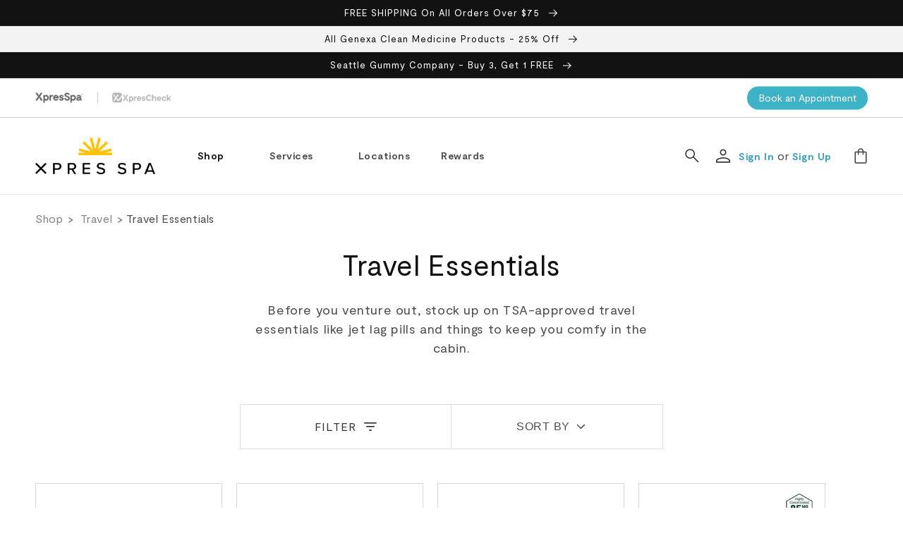

--- FILE ---
content_type: text/html; charset=utf-8
request_url: https://shop.xpresspa.com/collections/travel-essentials
body_size: 35148
content:
<!doctype html>
<html class="no-js" lang="en">

  <script id='pixel-script-poptin' src='https://cdn.popt.in/pixel.js?id=042ae512e6518' async='true'></script>
  <head>
    <meta charset="utf-8">
    <meta http-equiv="X-UA-Compatible" content="IE=edge">
    <meta name="viewport" content="width=device-width,initial-scale=1">
    <meta name="theme-color" content="">
    <link rel="canonical" href="https://shop.xpresspa.com/collections/travel-essentials">
    <link rel="preconnect" href="https://cdn.shopify.com" crossorigin><link rel="icon" type="image/png" href="//shop.xpresspa.com/cdn/shop/files/Favicon_32x32_e4d16e90-97c8-4436-b786-ae3acb7b8765.png?crop=center&height=32&v=1682367501&width=32"><link rel="preconnect" href="https://fonts.shopifycdn.com" crossorigin><title>
      Travel Essentials
 &ndash; XpresSpa</title>

    
      <meta name="description" content="Before you venture out, stock up on TSA-approved travel essentials like jet lag pills and things to keep you comfy in the cabin.">
    

    

<meta property="og:site_name" content="XpresSpa">
<meta property="og:url" content="https://shop.xpresspa.com/collections/travel-essentials">
<meta property="og:title" content="Travel Essentials">
<meta property="og:type" content="website">
<meta property="og:description" content="Before you venture out, stock up on TSA-approved travel essentials like jet lag pills and things to keep you comfy in the cabin."><meta name="twitter:site" content="@xpresspa"><meta name="twitter:card" content="summary_large_image">
<meta name="twitter:title" content="Travel Essentials">
<meta name="twitter:description" content="Before you venture out, stock up on TSA-approved travel essentials like jet lag pills and things to keep you comfy in the cabin.">


    <script src="//shop.xpresspa.com/cdn/shop/t/3/assets/global.js?v=115056194099269001451681950688" defer="defer"></script>
    <script>window.performance && window.performance.mark && window.performance.mark('shopify.content_for_header.start');</script><meta name="facebook-domain-verification" content="l9suu6m7zd6vmj2qq1h45gegxuuhk0">
<meta name="google-site-verification" content="1bvRjEN4vZo9TH10JI01_4xar4rp4ZR88ZS8kmFjFSc">
<meta id="shopify-digital-wallet" name="shopify-digital-wallet" content="/75066179885/digital_wallets/dialog">
<meta name="shopify-checkout-api-token" content="5d73ecff4e26bac2fcb04ab21d91f7c8">
<link rel="alternate" type="application/atom+xml" title="Feed" href="/collections/travel-essentials.atom" />
<link rel="alternate" type="application/json+oembed" href="https://shop.xpresspa.com/collections/travel-essentials.oembed">
<script async="async" src="/checkouts/internal/preloads.js?locale=en-US"></script>
<link rel="preconnect" href="https://shop.app" crossorigin="anonymous">
<script async="async" src="https://shop.app/checkouts/internal/preloads.js?locale=en-US&shop_id=75066179885" crossorigin="anonymous"></script>
<script id="apple-pay-shop-capabilities" type="application/json">{"shopId":75066179885,"countryCode":"US","currencyCode":"USD","merchantCapabilities":["supports3DS"],"merchantId":"gid:\/\/shopify\/Shop\/75066179885","merchantName":"XpresSpa","requiredBillingContactFields":["postalAddress","email"],"requiredShippingContactFields":["postalAddress","email"],"shippingType":"shipping","supportedNetworks":["visa","masterCard","amex","discover","elo","jcb"],"total":{"type":"pending","label":"XpresSpa","amount":"1.00"},"shopifyPaymentsEnabled":true,"supportsSubscriptions":true}</script>
<script id="shopify-features" type="application/json">{"accessToken":"5d73ecff4e26bac2fcb04ab21d91f7c8","betas":["rich-media-storefront-analytics"],"domain":"shop.xpresspa.com","predictiveSearch":true,"shopId":75066179885,"locale":"en"}</script>
<script>var Shopify = Shopify || {};
Shopify.shop = "xpresspa-web.myshopify.com";
Shopify.locale = "en";
Shopify.currency = {"active":"USD","rate":"1.0"};
Shopify.country = "US";
Shopify.theme = {"name":"Production - xpresspa","id":148507033901,"schema_name":"Dawn","schema_version":"7.0.1","theme_store_id":null,"role":"main"};
Shopify.theme.handle = "null";
Shopify.theme.style = {"id":null,"handle":null};
Shopify.cdnHost = "shop.xpresspa.com/cdn";
Shopify.routes = Shopify.routes || {};
Shopify.routes.root = "/";</script>
<script type="module">!function(o){(o.Shopify=o.Shopify||{}).modules=!0}(window);</script>
<script>!function(o){function n(){var o=[];function n(){o.push(Array.prototype.slice.apply(arguments))}return n.q=o,n}var t=o.Shopify=o.Shopify||{};t.loadFeatures=n(),t.autoloadFeatures=n()}(window);</script>
<script>
  window.ShopifyPay = window.ShopifyPay || {};
  window.ShopifyPay.apiHost = "shop.app\/pay";
  window.ShopifyPay.redirectState = null;
</script>
<script id="shop-js-analytics" type="application/json">{"pageType":"collection"}</script>
<script defer="defer" async type="module" src="//shop.xpresspa.com/cdn/shopifycloud/shop-js/modules/v2/client.init-shop-cart-sync_IZsNAliE.en.esm.js"></script>
<script defer="defer" async type="module" src="//shop.xpresspa.com/cdn/shopifycloud/shop-js/modules/v2/chunk.common_0OUaOowp.esm.js"></script>
<script type="module">
  await import("//shop.xpresspa.com/cdn/shopifycloud/shop-js/modules/v2/client.init-shop-cart-sync_IZsNAliE.en.esm.js");
await import("//shop.xpresspa.com/cdn/shopifycloud/shop-js/modules/v2/chunk.common_0OUaOowp.esm.js");

  window.Shopify.SignInWithShop?.initShopCartSync?.({"fedCMEnabled":true,"windoidEnabled":true});

</script>
<script>
  window.Shopify = window.Shopify || {};
  if (!window.Shopify.featureAssets) window.Shopify.featureAssets = {};
  window.Shopify.featureAssets['shop-js'] = {"shop-cart-sync":["modules/v2/client.shop-cart-sync_DLOhI_0X.en.esm.js","modules/v2/chunk.common_0OUaOowp.esm.js"],"init-fed-cm":["modules/v2/client.init-fed-cm_C6YtU0w6.en.esm.js","modules/v2/chunk.common_0OUaOowp.esm.js"],"shop-button":["modules/v2/client.shop-button_BCMx7GTG.en.esm.js","modules/v2/chunk.common_0OUaOowp.esm.js"],"shop-cash-offers":["modules/v2/client.shop-cash-offers_BT26qb5j.en.esm.js","modules/v2/chunk.common_0OUaOowp.esm.js","modules/v2/chunk.modal_CGo_dVj3.esm.js"],"init-windoid":["modules/v2/client.init-windoid_B9PkRMql.en.esm.js","modules/v2/chunk.common_0OUaOowp.esm.js"],"init-shop-email-lookup-coordinator":["modules/v2/client.init-shop-email-lookup-coordinator_DZkqjsbU.en.esm.js","modules/v2/chunk.common_0OUaOowp.esm.js"],"shop-toast-manager":["modules/v2/client.shop-toast-manager_Di2EnuM7.en.esm.js","modules/v2/chunk.common_0OUaOowp.esm.js"],"shop-login-button":["modules/v2/client.shop-login-button_BtqW_SIO.en.esm.js","modules/v2/chunk.common_0OUaOowp.esm.js","modules/v2/chunk.modal_CGo_dVj3.esm.js"],"avatar":["modules/v2/client.avatar_BTnouDA3.en.esm.js"],"pay-button":["modules/v2/client.pay-button_CWa-C9R1.en.esm.js","modules/v2/chunk.common_0OUaOowp.esm.js"],"init-shop-cart-sync":["modules/v2/client.init-shop-cart-sync_IZsNAliE.en.esm.js","modules/v2/chunk.common_0OUaOowp.esm.js"],"init-customer-accounts":["modules/v2/client.init-customer-accounts_DenGwJTU.en.esm.js","modules/v2/client.shop-login-button_BtqW_SIO.en.esm.js","modules/v2/chunk.common_0OUaOowp.esm.js","modules/v2/chunk.modal_CGo_dVj3.esm.js"],"init-shop-for-new-customer-accounts":["modules/v2/client.init-shop-for-new-customer-accounts_JdHXxpS9.en.esm.js","modules/v2/client.shop-login-button_BtqW_SIO.en.esm.js","modules/v2/chunk.common_0OUaOowp.esm.js","modules/v2/chunk.modal_CGo_dVj3.esm.js"],"init-customer-accounts-sign-up":["modules/v2/client.init-customer-accounts-sign-up_D6__K_p8.en.esm.js","modules/v2/client.shop-login-button_BtqW_SIO.en.esm.js","modules/v2/chunk.common_0OUaOowp.esm.js","modules/v2/chunk.modal_CGo_dVj3.esm.js"],"checkout-modal":["modules/v2/client.checkout-modal_C_ZQDY6s.en.esm.js","modules/v2/chunk.common_0OUaOowp.esm.js","modules/v2/chunk.modal_CGo_dVj3.esm.js"],"shop-follow-button":["modules/v2/client.shop-follow-button_XetIsj8l.en.esm.js","modules/v2/chunk.common_0OUaOowp.esm.js","modules/v2/chunk.modal_CGo_dVj3.esm.js"],"lead-capture":["modules/v2/client.lead-capture_DvA72MRN.en.esm.js","modules/v2/chunk.common_0OUaOowp.esm.js","modules/v2/chunk.modal_CGo_dVj3.esm.js"],"shop-login":["modules/v2/client.shop-login_ClXNxyh6.en.esm.js","modules/v2/chunk.common_0OUaOowp.esm.js","modules/v2/chunk.modal_CGo_dVj3.esm.js"],"payment-terms":["modules/v2/client.payment-terms_CNlwjfZz.en.esm.js","modules/v2/chunk.common_0OUaOowp.esm.js","modules/v2/chunk.modal_CGo_dVj3.esm.js"]};
</script>
<script>(function() {
  var isLoaded = false;
  function asyncLoad() {
    if (isLoaded) return;
    isLoaded = true;
    var urls = ["https:\/\/cdn-loyalty.yotpo.com\/loader\/m6dMQVVexDqvQmTVOy3imA.js?shop=xpresspa-web.myshopify.com","https:\/\/shy.elfsight.com\/p\/platform.js?shop=xpresspa-web.myshopify.com","https:\/\/r2-t.trackedlink.net\/_dmspt.js?shop=xpresspa-web.myshopify.com","https:\/\/r2-t.trackedlink.net\/shopify\/wbt.js?shop=xpresspa-web.myshopify.com","https:\/\/str.rise-ai.com\/?shop=xpresspa-web.myshopify.com","https:\/\/strn.rise-ai.com\/?shop=xpresspa-web.myshopify.com","https:\/\/app.popt.in\/pixel.js?id=752261f856a47\u0026shop=xpresspa-web.myshopify.com"];
    for (var i = 0; i < urls.length; i++) {
      var s = document.createElement('script');
      s.type = 'text/javascript';
      s.async = true;
      s.src = urls[i];
      var x = document.getElementsByTagName('script')[0];
      x.parentNode.insertBefore(s, x);
    }
  };
  if(window.attachEvent) {
    window.attachEvent('onload', asyncLoad);
  } else {
    window.addEventListener('load', asyncLoad, false);
  }
})();</script>
<script id="__st">var __st={"a":75066179885,"offset":-18000,"reqid":"5ae1998e-7000-4d01-99b2-c3e233da182b-1768552987","pageurl":"shop.xpresspa.com\/collections\/travel-essentials","u":"2999d17bc6ad","p":"collection","rtyp":"collection","rid":443026932013};</script>
<script>window.ShopifyPaypalV4VisibilityTracking = true;</script>
<script id="captcha-bootstrap">!function(){'use strict';const t='contact',e='account',n='new_comment',o=[[t,t],['blogs',n],['comments',n],[t,'customer']],c=[[e,'customer_login'],[e,'guest_login'],[e,'recover_customer_password'],[e,'create_customer']],r=t=>t.map((([t,e])=>`form[action*='/${t}']:not([data-nocaptcha='true']) input[name='form_type'][value='${e}']`)).join(','),a=t=>()=>t?[...document.querySelectorAll(t)].map((t=>t.form)):[];function s(){const t=[...o],e=r(t);return a(e)}const i='password',u='form_key',d=['recaptcha-v3-token','g-recaptcha-response','h-captcha-response',i],f=()=>{try{return window.sessionStorage}catch{return}},m='__shopify_v',_=t=>t.elements[u];function p(t,e,n=!1){try{const o=window.sessionStorage,c=JSON.parse(o.getItem(e)),{data:r}=function(t){const{data:e,action:n}=t;return t[m]||n?{data:e,action:n}:{data:t,action:n}}(c);for(const[e,n]of Object.entries(r))t.elements[e]&&(t.elements[e].value=n);n&&o.removeItem(e)}catch(o){console.error('form repopulation failed',{error:o})}}const l='form_type',E='cptcha';function T(t){t.dataset[E]=!0}const w=window,h=w.document,L='Shopify',v='ce_forms',y='captcha';let A=!1;((t,e)=>{const n=(g='f06e6c50-85a8-45c8-87d0-21a2b65856fe',I='https://cdn.shopify.com/shopifycloud/storefront-forms-hcaptcha/ce_storefront_forms_captcha_hcaptcha.v1.5.2.iife.js',D={infoText:'Protected by hCaptcha',privacyText:'Privacy',termsText:'Terms'},(t,e,n)=>{const o=w[L][v],c=o.bindForm;if(c)return c(t,g,e,D).then(n);var r;o.q.push([[t,g,e,D],n]),r=I,A||(h.body.append(Object.assign(h.createElement('script'),{id:'captcha-provider',async:!0,src:r})),A=!0)});var g,I,D;w[L]=w[L]||{},w[L][v]=w[L][v]||{},w[L][v].q=[],w[L][y]=w[L][y]||{},w[L][y].protect=function(t,e){n(t,void 0,e),T(t)},Object.freeze(w[L][y]),function(t,e,n,w,h,L){const[v,y,A,g]=function(t,e,n){const i=e?o:[],u=t?c:[],d=[...i,...u],f=r(d),m=r(i),_=r(d.filter((([t,e])=>n.includes(e))));return[a(f),a(m),a(_),s()]}(w,h,L),I=t=>{const e=t.target;return e instanceof HTMLFormElement?e:e&&e.form},D=t=>v().includes(t);t.addEventListener('submit',(t=>{const e=I(t);if(!e)return;const n=D(e)&&!e.dataset.hcaptchaBound&&!e.dataset.recaptchaBound,o=_(e),c=g().includes(e)&&(!o||!o.value);(n||c)&&t.preventDefault(),c&&!n&&(function(t){try{if(!f())return;!function(t){const e=f();if(!e)return;const n=_(t);if(!n)return;const o=n.value;o&&e.removeItem(o)}(t);const e=Array.from(Array(32),(()=>Math.random().toString(36)[2])).join('');!function(t,e){_(t)||t.append(Object.assign(document.createElement('input'),{type:'hidden',name:u})),t.elements[u].value=e}(t,e),function(t,e){const n=f();if(!n)return;const o=[...t.querySelectorAll(`input[type='${i}']`)].map((({name:t})=>t)),c=[...d,...o],r={};for(const[a,s]of new FormData(t).entries())c.includes(a)||(r[a]=s);n.setItem(e,JSON.stringify({[m]:1,action:t.action,data:r}))}(t,e)}catch(e){console.error('failed to persist form',e)}}(e),e.submit())}));const S=(t,e)=>{t&&!t.dataset[E]&&(n(t,e.some((e=>e===t))),T(t))};for(const o of['focusin','change'])t.addEventListener(o,(t=>{const e=I(t);D(e)&&S(e,y())}));const B=e.get('form_key'),M=e.get(l),P=B&&M;t.addEventListener('DOMContentLoaded',(()=>{const t=y();if(P)for(const e of t)e.elements[l].value===M&&p(e,B);[...new Set([...A(),...v().filter((t=>'true'===t.dataset.shopifyCaptcha))])].forEach((e=>S(e,t)))}))}(h,new URLSearchParams(w.location.search),n,t,e,['guest_login'])})(!0,!0)}();</script>
<script integrity="sha256-4kQ18oKyAcykRKYeNunJcIwy7WH5gtpwJnB7kiuLZ1E=" data-source-attribution="shopify.loadfeatures" defer="defer" src="//shop.xpresspa.com/cdn/shopifycloud/storefront/assets/storefront/load_feature-a0a9edcb.js" crossorigin="anonymous"></script>
<script crossorigin="anonymous" defer="defer" src="//shop.xpresspa.com/cdn/shopifycloud/storefront/assets/shopify_pay/storefront-65b4c6d7.js?v=20250812"></script>
<script data-source-attribution="shopify.dynamic_checkout.dynamic.init">var Shopify=Shopify||{};Shopify.PaymentButton=Shopify.PaymentButton||{isStorefrontPortableWallets:!0,init:function(){window.Shopify.PaymentButton.init=function(){};var t=document.createElement("script");t.src="https://shop.xpresspa.com/cdn/shopifycloud/portable-wallets/latest/portable-wallets.en.js",t.type="module",document.head.appendChild(t)}};
</script>
<script data-source-attribution="shopify.dynamic_checkout.buyer_consent">
  function portableWalletsHideBuyerConsent(e){var t=document.getElementById("shopify-buyer-consent"),n=document.getElementById("shopify-subscription-policy-button");t&&n&&(t.classList.add("hidden"),t.setAttribute("aria-hidden","true"),n.removeEventListener("click",e))}function portableWalletsShowBuyerConsent(e){var t=document.getElementById("shopify-buyer-consent"),n=document.getElementById("shopify-subscription-policy-button");t&&n&&(t.classList.remove("hidden"),t.removeAttribute("aria-hidden"),n.addEventListener("click",e))}window.Shopify?.PaymentButton&&(window.Shopify.PaymentButton.hideBuyerConsent=portableWalletsHideBuyerConsent,window.Shopify.PaymentButton.showBuyerConsent=portableWalletsShowBuyerConsent);
</script>
<script data-source-attribution="shopify.dynamic_checkout.cart.bootstrap">document.addEventListener("DOMContentLoaded",(function(){function t(){return document.querySelector("shopify-accelerated-checkout-cart, shopify-accelerated-checkout")}if(t())Shopify.PaymentButton.init();else{new MutationObserver((function(e,n){t()&&(Shopify.PaymentButton.init(),n.disconnect())})).observe(document.body,{childList:!0,subtree:!0})}}));
</script>
<link id="shopify-accelerated-checkout-styles" rel="stylesheet" media="screen" href="https://shop.xpresspa.com/cdn/shopifycloud/portable-wallets/latest/accelerated-checkout-backwards-compat.css" crossorigin="anonymous">
<style id="shopify-accelerated-checkout-cart">
        #shopify-buyer-consent {
  margin-top: 1em;
  display: inline-block;
  width: 100%;
}

#shopify-buyer-consent.hidden {
  display: none;
}

#shopify-subscription-policy-button {
  background: none;
  border: none;
  padding: 0;
  text-decoration: underline;
  font-size: inherit;
  cursor: pointer;
}

#shopify-subscription-policy-button::before {
  box-shadow: none;
}

      </style>
<script id="sections-script" data-sections="header,footer" defer="defer" src="//shop.xpresspa.com/cdn/shop/t/3/compiled_assets/scripts.js?549"></script>
<script>window.performance && window.performance.mark && window.performance.mark('shopify.content_for_header.end');</script>


    <style data-shopify>
      @font-face {
  font-family: Assistant;
  font-weight: 400;
  font-style: normal;
  font-display: swap;
  src: url("//shop.xpresspa.com/cdn/fonts/assistant/assistant_n4.9120912a469cad1cc292572851508ca49d12e768.woff2") format("woff2"),
       url("//shop.xpresspa.com/cdn/fonts/assistant/assistant_n4.6e9875ce64e0fefcd3f4446b7ec9036b3ddd2985.woff") format("woff");
}

      @font-face {
  font-family: Assistant;
  font-weight: 700;
  font-style: normal;
  font-display: swap;
  src: url("//shop.xpresspa.com/cdn/fonts/assistant/assistant_n7.bf44452348ec8b8efa3aa3068825305886b1c83c.woff2") format("woff2"),
       url("//shop.xpresspa.com/cdn/fonts/assistant/assistant_n7.0c887fee83f6b3bda822f1150b912c72da0f7b64.woff") format("woff");
}

      
      
      @font-face {
  font-family: Assistant;
  font-weight: 400;
  font-style: normal;
  font-display: swap;
  src: url("//shop.xpresspa.com/cdn/fonts/assistant/assistant_n4.9120912a469cad1cc292572851508ca49d12e768.woff2") format("woff2"),
       url("//shop.xpresspa.com/cdn/fonts/assistant/assistant_n4.6e9875ce64e0fefcd3f4446b7ec9036b3ddd2985.woff") format("woff");
}


      :root {
        --font-body-family: Assistant, sans-serif;
        --font-body-style: normal;
        --font-body-weight: 400;
        --font-body-weight-bold: 700;

        --font-heading-family: Assistant, sans-serif;
        --font-heading-style: normal;
        --font-heading-weight: 400;

        --font-body-scale: 1.0;
        --font-heading-scale: 1.0;

        --color-base-text: 18, 18, 18;
        --color-shadow: 18, 18, 18;
        --color-base-background-1: 255, 255, 255;
        --color-base-background-2: 243, 243, 243;
        --color-base-solid-button-labels: 255, 255, 255;
        --color-base-outline-button-labels: 18, 18, 18;
        --color-base-accent-1: 18, 18, 18;
        --color-base-accent-2: 51, 79, 180;
        --payment-terms-background-color: #ffffff;

        --gradient-base-background-1: #ffffff;
        --gradient-base-background-2: #f3f3f3;
        --gradient-base-accent-1: #121212;
        --gradient-base-accent-2: #334fb4;

        --media-padding: px;
        --media-border-opacity: 0.05;
        --media-border-width: 1px;
        --media-radius: 0px;
        --media-shadow-opacity: 0.0;
        --media-shadow-horizontal-offset: 0px;
        --media-shadow-vertical-offset: 4px;
        --media-shadow-blur-radius: 5px;
        --media-shadow-visible: 0;

        --page-width: 140rem;
        --page-width-margin: 0rem;

        --product-card-image-padding: 0.0rem;
        --product-card-corner-radius: 0.0rem;
        --product-card-text-alignment: left;
        --product-card-border-width: 0.0rem;
        --product-card-border-opacity: 0.1;
        --product-card-shadow-opacity: 0.0;
        --product-card-shadow-visible: 0;
        --product-card-shadow-horizontal-offset: 0.0rem;
        --product-card-shadow-vertical-offset: 0.4rem;
        --product-card-shadow-blur-radius: 0.5rem;

        --collection-card-image-padding: 0.0rem;
        --collection-card-corner-radius: 0.0rem;
        --collection-card-text-alignment: left;
        --collection-card-border-width: 0.0rem;
        --collection-card-border-opacity: 0.1;
        --collection-card-shadow-opacity: 0.0;
        --collection-card-shadow-visible: 0;
        --collection-card-shadow-horizontal-offset: 0.0rem;
        --collection-card-shadow-vertical-offset: 0.4rem;
        --collection-card-shadow-blur-radius: 0.5rem;

        --blog-card-image-padding: 0.0rem;
        --blog-card-corner-radius: 0.0rem;
        --blog-card-text-alignment: left;
        --blog-card-border-width: 0.0rem;
        --blog-card-border-opacity: 0.1;
        --blog-card-shadow-opacity: 0.0;
        --blog-card-shadow-visible: 0;
        --blog-card-shadow-horizontal-offset: 0.0rem;
        --blog-card-shadow-vertical-offset: 0.4rem;
        --blog-card-shadow-blur-radius: 0.5rem;

        --badge-corner-radius: 4.0rem;

        --popup-border-width: 1px;
        --popup-border-opacity: 0.1;
        --popup-corner-radius: 0px;
        --popup-shadow-opacity: 0.0;
        --popup-shadow-horizontal-offset: 0px;
        --popup-shadow-vertical-offset: 4px;
        --popup-shadow-blur-radius: 5px;

        --drawer-border-width: 1px;
        --drawer-border-opacity: 0.1;
        --drawer-shadow-opacity: 0.0;
        --drawer-shadow-horizontal-offset: 0px;
        --drawer-shadow-vertical-offset: 4px;
        --drawer-shadow-blur-radius: 5px;

        --spacing-sections-desktop: 0px;
        --spacing-sections-mobile: 0px;

        --grid-desktop-vertical-spacing: 20px;
        --grid-desktop-horizontal-spacing: 20px;
        --grid-mobile-vertical-spacing: 10px;
        --grid-mobile-horizontal-spacing: 10px;

        --text-boxes-border-opacity: 0.1;
        --text-boxes-border-width: 0px;
        --text-boxes-radius: 0px;
        --text-boxes-shadow-opacity: 0.0;
        --text-boxes-shadow-visible: 0;
        --text-boxes-shadow-horizontal-offset: 0px;
        --text-boxes-shadow-vertical-offset: 4px;
        --text-boxes-shadow-blur-radius: 5px;

        --buttons-radius: 0px;
        --buttons-radius-outset: 0px;
        --buttons-border-width: 0px;
        --buttons-border-opacity: 1.0;
        --buttons-shadow-opacity: 0.0;
        --buttons-shadow-visible: 0;
        --buttons-shadow-horizontal-offset: 0px;
        --buttons-shadow-vertical-offset: 4px;
        --buttons-shadow-blur-radius: 5px;
        --buttons-border-offset: 0px;

        --inputs-radius: 0px;
        --inputs-border-width: 1px;
        --inputs-border-opacity: 0.55;
        --inputs-shadow-opacity: 0.0;
        --inputs-shadow-horizontal-offset: 0px;
        --inputs-margin-offset: 0px;
        --inputs-shadow-vertical-offset: 4px;
        --inputs-shadow-blur-radius: 5px;
        --inputs-radius-outset: 0px;

        --variant-pills-radius: 40px;
        --variant-pills-border-width: 1px;
        --variant-pills-border-opacity: 0.55;
        --variant-pills-shadow-opacity: 0.0;
        --variant-pills-shadow-horizontal-offset: 0px;
        --variant-pills-shadow-vertical-offset: 4px;
        --variant-pills-shadow-blur-radius: 5px;
      }

      *,
      *::before,
      *::after {
        box-sizing: inherit;
      }

      html {
        box-sizing: border-box;
        font-size: calc(var(--font-body-scale) * 62.5%);
        height: 100%;
      }

      body {
        display: grid;
        grid-template-rows: auto auto 1fr auto;
        grid-template-columns: 100%;
        min-height: 100%;
        margin: 0;
        font-size: 1.5rem;
        letter-spacing: 0.06rem;
        line-height: calc(1 + 0.8 / var(--font-body-scale));
        font-family: var(--font-body-family);
        font-style: var(--font-body-style);
        font-weight: var(--font-body-weight);
      }

      @media screen and (min-width: 750px) {
        body {
          font-size: 1.6rem;
        }
      }
    </style>

    <link href="//shop.xpresspa.com/cdn/shop/t/3/assets/base.css?v=136499633756611506761687471602" rel="stylesheet" type="text/css" media="all" />
<link rel="preload" as="font" href="//shop.xpresspa.com/cdn/fonts/assistant/assistant_n4.9120912a469cad1cc292572851508ca49d12e768.woff2" type="font/woff2" crossorigin><link rel="preload" as="font" href="//shop.xpresspa.com/cdn/fonts/assistant/assistant_n4.9120912a469cad1cc292572851508ca49d12e768.woff2" type="font/woff2" crossorigin><link rel="stylesheet" href="//shop.xpresspa.com/cdn/shop/t/3/assets/component-predictive-search.css?v=83512081251802922551681950688" media="print" onload="this.media='all'"><script>document.documentElement.className = document.documentElement.className.replace('no-js', 'js');
    if (Shopify.designMode) {
      document.documentElement.classList.add('shopify-design-mode');
    }
    </script>
  <!-- BEGIN app block: shopify://apps/yotpo-product-reviews/blocks/settings/eb7dfd7d-db44-4334-bc49-c893b51b36cf -->


  <script type="text/javascript" src="https://cdn-widgetsrepository.yotpo.com/v1/loader/TSZi3L8Pl5Fu4KNOLOueScseCiTvZ7eNotTnRcsi?languageCode=en" async></script>



  
<!-- END app block --><!-- BEGIN app block: shopify://apps/yotpo-loyalty-rewards/blocks/loader-app-embed-block/2f9660df-5018-4e02-9868-ee1fb88d6ccd -->
    <script src="https://cdn-widgetsrepository.yotpo.com/v1/loader/m6dMQVVexDqvQmTVOy3imA" async></script>



    <script src="https://cdn-loyalty.yotpo.com/loader/m6dMQVVexDqvQmTVOy3imA.js?shop=shop.xpresspa.com" async></script>


<!-- END app block --><link href="https://monorail-edge.shopifysvc.com" rel="dns-prefetch">
<script>(function(){if ("sendBeacon" in navigator && "performance" in window) {try {var session_token_from_headers = performance.getEntriesByType('navigation')[0].serverTiming.find(x => x.name == '_s').description;} catch {var session_token_from_headers = undefined;}var session_cookie_matches = document.cookie.match(/_shopify_s=([^;]*)/);var session_token_from_cookie = session_cookie_matches && session_cookie_matches.length === 2 ? session_cookie_matches[1] : "";var session_token = session_token_from_headers || session_token_from_cookie || "";function handle_abandonment_event(e) {var entries = performance.getEntries().filter(function(entry) {return /monorail-edge.shopifysvc.com/.test(entry.name);});if (!window.abandonment_tracked && entries.length === 0) {window.abandonment_tracked = true;var currentMs = Date.now();var navigation_start = performance.timing.navigationStart;var payload = {shop_id: 75066179885,url: window.location.href,navigation_start,duration: currentMs - navigation_start,session_token,page_type: "collection"};window.navigator.sendBeacon("https://monorail-edge.shopifysvc.com/v1/produce", JSON.stringify({schema_id: "online_store_buyer_site_abandonment/1.1",payload: payload,metadata: {event_created_at_ms: currentMs,event_sent_at_ms: currentMs}}));}}window.addEventListener('pagehide', handle_abandonment_event);}}());</script>
<script id="web-pixels-manager-setup">(function e(e,d,r,n,o){if(void 0===o&&(o={}),!Boolean(null===(a=null===(i=window.Shopify)||void 0===i?void 0:i.analytics)||void 0===a?void 0:a.replayQueue)){var i,a;window.Shopify=window.Shopify||{};var t=window.Shopify;t.analytics=t.analytics||{};var s=t.analytics;s.replayQueue=[],s.publish=function(e,d,r){return s.replayQueue.push([e,d,r]),!0};try{self.performance.mark("wpm:start")}catch(e){}var l=function(){var e={modern:/Edge?\/(1{2}[4-9]|1[2-9]\d|[2-9]\d{2}|\d{4,})\.\d+(\.\d+|)|Firefox\/(1{2}[4-9]|1[2-9]\d|[2-9]\d{2}|\d{4,})\.\d+(\.\d+|)|Chrom(ium|e)\/(9{2}|\d{3,})\.\d+(\.\d+|)|(Maci|X1{2}).+ Version\/(15\.\d+|(1[6-9]|[2-9]\d|\d{3,})\.\d+)([,.]\d+|)( \(\w+\)|)( Mobile\/\w+|) Safari\/|Chrome.+OPR\/(9{2}|\d{3,})\.\d+\.\d+|(CPU[ +]OS|iPhone[ +]OS|CPU[ +]iPhone|CPU IPhone OS|CPU iPad OS)[ +]+(15[._]\d+|(1[6-9]|[2-9]\d|\d{3,})[._]\d+)([._]\d+|)|Android:?[ /-](13[3-9]|1[4-9]\d|[2-9]\d{2}|\d{4,})(\.\d+|)(\.\d+|)|Android.+Firefox\/(13[5-9]|1[4-9]\d|[2-9]\d{2}|\d{4,})\.\d+(\.\d+|)|Android.+Chrom(ium|e)\/(13[3-9]|1[4-9]\d|[2-9]\d{2}|\d{4,})\.\d+(\.\d+|)|SamsungBrowser\/([2-9]\d|\d{3,})\.\d+/,legacy:/Edge?\/(1[6-9]|[2-9]\d|\d{3,})\.\d+(\.\d+|)|Firefox\/(5[4-9]|[6-9]\d|\d{3,})\.\d+(\.\d+|)|Chrom(ium|e)\/(5[1-9]|[6-9]\d|\d{3,})\.\d+(\.\d+|)([\d.]+$|.*Safari\/(?![\d.]+ Edge\/[\d.]+$))|(Maci|X1{2}).+ Version\/(10\.\d+|(1[1-9]|[2-9]\d|\d{3,})\.\d+)([,.]\d+|)( \(\w+\)|)( Mobile\/\w+|) Safari\/|Chrome.+OPR\/(3[89]|[4-9]\d|\d{3,})\.\d+\.\d+|(CPU[ +]OS|iPhone[ +]OS|CPU[ +]iPhone|CPU IPhone OS|CPU iPad OS)[ +]+(10[._]\d+|(1[1-9]|[2-9]\d|\d{3,})[._]\d+)([._]\d+|)|Android:?[ /-](13[3-9]|1[4-9]\d|[2-9]\d{2}|\d{4,})(\.\d+|)(\.\d+|)|Mobile Safari.+OPR\/([89]\d|\d{3,})\.\d+\.\d+|Android.+Firefox\/(13[5-9]|1[4-9]\d|[2-9]\d{2}|\d{4,})\.\d+(\.\d+|)|Android.+Chrom(ium|e)\/(13[3-9]|1[4-9]\d|[2-9]\d{2}|\d{4,})\.\d+(\.\d+|)|Android.+(UC? ?Browser|UCWEB|U3)[ /]?(15\.([5-9]|\d{2,})|(1[6-9]|[2-9]\d|\d{3,})\.\d+)\.\d+|SamsungBrowser\/(5\.\d+|([6-9]|\d{2,})\.\d+)|Android.+MQ{2}Browser\/(14(\.(9|\d{2,})|)|(1[5-9]|[2-9]\d|\d{3,})(\.\d+|))(\.\d+|)|K[Aa][Ii]OS\/(3\.\d+|([4-9]|\d{2,})\.\d+)(\.\d+|)/},d=e.modern,r=e.legacy,n=navigator.userAgent;return n.match(d)?"modern":n.match(r)?"legacy":"unknown"}(),u="modern"===l?"modern":"legacy",c=(null!=n?n:{modern:"",legacy:""})[u],f=function(e){return[e.baseUrl,"/wpm","/b",e.hashVersion,"modern"===e.buildTarget?"m":"l",".js"].join("")}({baseUrl:d,hashVersion:r,buildTarget:u}),m=function(e){var d=e.version,r=e.bundleTarget,n=e.surface,o=e.pageUrl,i=e.monorailEndpoint;return{emit:function(e){var a=e.status,t=e.errorMsg,s=(new Date).getTime(),l=JSON.stringify({metadata:{event_sent_at_ms:s},events:[{schema_id:"web_pixels_manager_load/3.1",payload:{version:d,bundle_target:r,page_url:o,status:a,surface:n,error_msg:t},metadata:{event_created_at_ms:s}}]});if(!i)return console&&console.warn&&console.warn("[Web Pixels Manager] No Monorail endpoint provided, skipping logging."),!1;try{return self.navigator.sendBeacon.bind(self.navigator)(i,l)}catch(e){}var u=new XMLHttpRequest;try{return u.open("POST",i,!0),u.setRequestHeader("Content-Type","text/plain"),u.send(l),!0}catch(e){return console&&console.warn&&console.warn("[Web Pixels Manager] Got an unhandled error while logging to Monorail."),!1}}}}({version:r,bundleTarget:l,surface:e.surface,pageUrl:self.location.href,monorailEndpoint:e.monorailEndpoint});try{o.browserTarget=l,function(e){var d=e.src,r=e.async,n=void 0===r||r,o=e.onload,i=e.onerror,a=e.sri,t=e.scriptDataAttributes,s=void 0===t?{}:t,l=document.createElement("script"),u=document.querySelector("head"),c=document.querySelector("body");if(l.async=n,l.src=d,a&&(l.integrity=a,l.crossOrigin="anonymous"),s)for(var f in s)if(Object.prototype.hasOwnProperty.call(s,f))try{l.dataset[f]=s[f]}catch(e){}if(o&&l.addEventListener("load",o),i&&l.addEventListener("error",i),u)u.appendChild(l);else{if(!c)throw new Error("Did not find a head or body element to append the script");c.appendChild(l)}}({src:f,async:!0,onload:function(){if(!function(){var e,d;return Boolean(null===(d=null===(e=window.Shopify)||void 0===e?void 0:e.analytics)||void 0===d?void 0:d.initialized)}()){var d=window.webPixelsManager.init(e)||void 0;if(d){var r=window.Shopify.analytics;r.replayQueue.forEach((function(e){var r=e[0],n=e[1],o=e[2];d.publishCustomEvent(r,n,o)})),r.replayQueue=[],r.publish=d.publishCustomEvent,r.visitor=d.visitor,r.initialized=!0}}},onerror:function(){return m.emit({status:"failed",errorMsg:"".concat(f," has failed to load")})},sri:function(e){var d=/^sha384-[A-Za-z0-9+/=]+$/;return"string"==typeof e&&d.test(e)}(c)?c:"",scriptDataAttributes:o}),m.emit({status:"loading"})}catch(e){m.emit({status:"failed",errorMsg:(null==e?void 0:e.message)||"Unknown error"})}}})({shopId: 75066179885,storefrontBaseUrl: "https://shop.xpresspa.com",extensionsBaseUrl: "https://extensions.shopifycdn.com/cdn/shopifycloud/web-pixels-manager",monorailEndpoint: "https://monorail-edge.shopifysvc.com/unstable/produce_batch",surface: "storefront-renderer",enabledBetaFlags: ["2dca8a86"],webPixelsConfigList: [{"id":"811139373","configuration":"{\"config\":\"{\\\"pixel_id\\\":\\\"G-7KK373875F\\\",\\\"target_country\\\":\\\"US\\\",\\\"gtag_events\\\":[{\\\"type\\\":\\\"begin_checkout\\\",\\\"action_label\\\":\\\"G-7KK373875F\\\"},{\\\"type\\\":\\\"search\\\",\\\"action_label\\\":\\\"G-7KK373875F\\\"},{\\\"type\\\":\\\"view_item\\\",\\\"action_label\\\":[\\\"G-7KK373875F\\\",\\\"MC-1JE15R7DSJ\\\"]},{\\\"type\\\":\\\"purchase\\\",\\\"action_label\\\":[\\\"G-7KK373875F\\\",\\\"MC-1JE15R7DSJ\\\"]},{\\\"type\\\":\\\"page_view\\\",\\\"action_label\\\":[\\\"G-7KK373875F\\\",\\\"MC-1JE15R7DSJ\\\"]},{\\\"type\\\":\\\"add_payment_info\\\",\\\"action_label\\\":\\\"G-7KK373875F\\\"},{\\\"type\\\":\\\"add_to_cart\\\",\\\"action_label\\\":\\\"G-7KK373875F\\\"}],\\\"enable_monitoring_mode\\\":false}\"}","eventPayloadVersion":"v1","runtimeContext":"OPEN","scriptVersion":"b2a88bafab3e21179ed38636efcd8a93","type":"APP","apiClientId":1780363,"privacyPurposes":[],"dataSharingAdjustments":{"protectedCustomerApprovalScopes":["read_customer_address","read_customer_email","read_customer_name","read_customer_personal_data","read_customer_phone"]}},{"id":"390988077","configuration":"{\"pixel_id\":\"1185297462871695\",\"pixel_type\":\"facebook_pixel\",\"metaapp_system_user_token\":\"-\"}","eventPayloadVersion":"v1","runtimeContext":"OPEN","scriptVersion":"ca16bc87fe92b6042fbaa3acc2fbdaa6","type":"APP","apiClientId":2329312,"privacyPurposes":["ANALYTICS","MARKETING","SALE_OF_DATA"],"dataSharingAdjustments":{"protectedCustomerApprovalScopes":["read_customer_address","read_customer_email","read_customer_name","read_customer_personal_data","read_customer_phone"]}},{"id":"shopify-app-pixel","configuration":"{}","eventPayloadVersion":"v1","runtimeContext":"STRICT","scriptVersion":"0450","apiClientId":"shopify-pixel","type":"APP","privacyPurposes":["ANALYTICS","MARKETING"]},{"id":"shopify-custom-pixel","eventPayloadVersion":"v1","runtimeContext":"LAX","scriptVersion":"0450","apiClientId":"shopify-pixel","type":"CUSTOM","privacyPurposes":["ANALYTICS","MARKETING"]}],isMerchantRequest: false,initData: {"shop":{"name":"XpresSpa","paymentSettings":{"currencyCode":"USD"},"myshopifyDomain":"xpresspa-web.myshopify.com","countryCode":"US","storefrontUrl":"https:\/\/shop.xpresspa.com"},"customer":null,"cart":null,"checkout":null,"productVariants":[],"purchasingCompany":null},},"https://shop.xpresspa.com/cdn","fcfee988w5aeb613cpc8e4bc33m6693e112",{"modern":"","legacy":""},{"shopId":"75066179885","storefrontBaseUrl":"https:\/\/shop.xpresspa.com","extensionBaseUrl":"https:\/\/extensions.shopifycdn.com\/cdn\/shopifycloud\/web-pixels-manager","surface":"storefront-renderer","enabledBetaFlags":"[\"2dca8a86\"]","isMerchantRequest":"false","hashVersion":"fcfee988w5aeb613cpc8e4bc33m6693e112","publish":"custom","events":"[[\"page_viewed\",{}],[\"collection_viewed\",{\"collection\":{\"id\":\"443026932013\",\"title\":\"Travel Essentials\",\"productVariants\":[{\"price\":{\"amount\":16.0,\"currencyCode\":\"USD\"},\"product\":{\"title\":\"All-in-One Razor\",\"vendor\":\"Alleyoop\",\"id\":\"8310371221805\",\"untranslatedTitle\":\"All-in-One Razor\",\"url\":\"\/products\/all-in-one-razor\",\"type\":\"Personal Care\"},\"id\":\"45018081231149\",\"image\":{\"src\":\"\/\/shop.xpresspa.com\/cdn\/shop\/products\/39a315702c41bf217b8618731dca51b0.jpg?v=1756152883\"},\"sku\":\"RZ-PNK\",\"title\":\"Default Title\",\"untranslatedTitle\":\"Default Title\"},{\"price\":{\"amount\":2.0,\"currencyCode\":\"USD\"},\"product\":{\"title\":\"Essential Face Wipes\",\"vendor\":\"Ursa Major\",\"id\":\"8610750300461\",\"untranslatedTitle\":\"Essential Face Wipes\",\"url\":\"\/products\/essential-face-wipes-5-pack\",\"type\":\"Skin Care\"},\"id\":\"47739819884845\",\"image\":{\"src\":\"\/\/shop.xpresspa.com\/cdn\/shop\/files\/f07f8e7982d3191c74cd25cb96d6c8a0_a16169fa-875e-458c-ae17-448b7ab38bdc.jpg?v=1747923427\"},\"sku\":\"100039\",\"title\":\"Single Packet\",\"untranslatedTitle\":\"Single Packet\"},{\"price\":{\"amount\":8.0,\"currencyCode\":\"USD\"},\"product\":{\"title\":\"Travel Nail Kit\",\"vendor\":\"Kikkerland Designs\",\"id\":\"9138237210925\",\"untranslatedTitle\":\"Travel Nail Kit\",\"url\":\"\/products\/travel-nail-kit\",\"type\":\"Nail Care\"},\"id\":\"48009872900397\",\"image\":{\"src\":\"\/\/shop.xpresspa.com\/cdn\/shop\/files\/1717247a3214ac8bf7165aceda4a010b.jpg?v=1747824256\"},\"sku\":\"CD142\",\"title\":\"Default Title\",\"untranslatedTitle\":\"Default Title\"},{\"price\":{\"amount\":16.0,\"currencyCode\":\"USD\"},\"product\":{\"title\":\"Propolis Throat Spray\",\"vendor\":\"Beekeeper's Naturals\",\"id\":\"9020044280109\",\"untranslatedTitle\":\"Propolis Throat Spray\",\"url\":\"\/products\/propolis-throat-spray\",\"type\":\"Immunity\"},\"id\":\"47624459944237\",\"image\":{\"src\":\"\/\/shop.xpresspa.com\/cdn\/shop\/files\/03099f9cff33301fd0a5a8f968db7a5b.jpg?v=1756157981\"},\"sku\":\"PROPIMU30\",\"title\":\"Default Title\",\"untranslatedTitle\":\"Default Title\"},{\"price\":{\"amount\":18.0,\"currencyCode\":\"USD\"},\"product\":{\"title\":\"Oh My Bod SPF50 Body Sunscreen Lotion\",\"vendor\":\"Everyday Humans\",\"id\":\"8611774628141\",\"untranslatedTitle\":\"Oh My Bod SPF50 Body Sunscreen Lotion\",\"url\":\"\/products\/oh-my-bod-spf50-body-sunscreen-lotion\",\"type\":\"Sun Care\"},\"id\":\"46273756791085\",\"image\":{\"src\":\"\/\/shop.xpresspa.com\/cdn\/shop\/files\/9a6df2dc335f7f1ec1f5f490b03a544e_aae68779-b737-443b-b1be-b00dcc7621d3.jpg?v=1691523997\"},\"sku\":\"EHOMBSPF50\",\"title\":\"Regular - 3.4oz\/100ml\",\"untranslatedTitle\":\"Regular - 3.4oz\/100ml\"},{\"price\":{\"amount\":24.0,\"currencyCode\":\"USD\"},\"product\":{\"title\":\"Ease Your Pain Temporary Pain Relief Cream\",\"vendor\":\"Asutra\",\"id\":\"8310321217837\",\"untranslatedTitle\":\"Ease Your Pain Temporary Pain Relief Cream\",\"url\":\"\/products\/ease-your-pain-temporary-pain-relief-cream\",\"type\":\"Pain Relief\"},\"id\":\"45017989251373\",\"image\":{\"src\":\"\/\/shop.xpresspa.com\/cdn\/shop\/files\/de6dacacfc2a306fc21c7d073c0279cd.png?v=1756156131\"},\"sku\":\"PA088\",\"title\":\"Default Title\",\"untranslatedTitle\":\"Default Title\"},{\"price\":{\"amount\":9.5,\"currencyCode\":\"USD\"},\"product\":{\"title\":\"Refillable Pocket Hand Sanitizer\",\"vendor\":\"Noshinku\",\"id\":\"8310228910381\",\"untranslatedTitle\":\"Refillable Pocket Hand Sanitizer\",\"url\":\"\/products\/refillable-pocket-hand-sanitizer\",\"type\":\"Hand Sanitizer\"},\"id\":\"45017830031661\",\"image\":{\"src\":\"\/\/shop.xpresspa.com\/cdn\/shop\/products\/b4e87ab51b0c322ca8c1d68b6560b7d9.jpg?v=1748448368\"},\"sku\":\"18MLBERG\",\"title\":\"Bergamot\",\"untranslatedTitle\":\"Bergamot\"},{\"price\":{\"amount\":3.0,\"currencyCode\":\"USD\"},\"product\":{\"title\":\"Hydrating Electrolyte Mix\",\"vendor\":\"Cure Hydration\",\"id\":\"8310154658093\",\"untranslatedTitle\":\"Hydrating Electrolyte Mix\",\"url\":\"\/products\/hydrating-electrolyte-mix\",\"type\":\"Drinks \u0026 Snacks\"},\"id\":\"49867180114221\",\"image\":{\"src\":\"\/\/shop.xpresspa.com\/cdn\/shop\/files\/c874df6db2f57e890e89eb2f7b51c8e3_073c0873-67be-42f3-ba14-ff314a8ca048.jpg?v=1747839334\"},\"sku\":\"HM2005\",\"title\":\"Endless Summer Watermelon - Single Packet\",\"untranslatedTitle\":\"Endless Summer Watermelon - Single Packet\"}]}}]]"});</script><script>
  window.ShopifyAnalytics = window.ShopifyAnalytics || {};
  window.ShopifyAnalytics.meta = window.ShopifyAnalytics.meta || {};
  window.ShopifyAnalytics.meta.currency = 'USD';
  var meta = {"products":[{"id":8310371221805,"gid":"gid:\/\/shopify\/Product\/8310371221805","vendor":"Alleyoop","type":"Personal Care","handle":"all-in-one-razor","variants":[{"id":45018081231149,"price":1600,"name":"All-in-One Razor","public_title":null,"sku":"RZ-PNK"}],"remote":false},{"id":8610750300461,"gid":"gid:\/\/shopify\/Product\/8610750300461","vendor":"Ursa Major","type":"Skin Care","handle":"essential-face-wipes-5-pack","variants":[{"id":47739819884845,"price":200,"name":"Essential Face Wipes - Single Packet","public_title":"Single Packet","sku":"100039"},{"id":46267700347181,"price":800,"name":"Essential Face Wipes - 5-Pack","public_title":"5-Pack","sku":"100038"}],"remote":false},{"id":9138237210925,"gid":"gid:\/\/shopify\/Product\/9138237210925","vendor":"Kikkerland Designs","type":"Nail Care","handle":"travel-nail-kit","variants":[{"id":48009872900397,"price":800,"name":"Travel Nail Kit","public_title":null,"sku":"CD142"}],"remote":false},{"id":9020044280109,"gid":"gid:\/\/shopify\/Product\/9020044280109","vendor":"Beekeeper's Naturals","type":"Immunity","handle":"propolis-throat-spray","variants":[{"id":47624459944237,"price":1600,"name":"Propolis Throat Spray","public_title":null,"sku":"PROPIMU30"}],"remote":false},{"id":8611774628141,"gid":"gid:\/\/shopify\/Product\/8611774628141","vendor":"Everyday Humans","type":"Sun Care","handle":"oh-my-bod-spf50-body-sunscreen-lotion","variants":[{"id":46273756791085,"price":1800,"name":"Oh My Bod SPF50 Body Sunscreen Lotion - Regular - 3.4oz\/100ml","public_title":"Regular - 3.4oz\/100ml","sku":"EHOMBSPF50"}],"remote":false},{"id":8310321217837,"gid":"gid:\/\/shopify\/Product\/8310321217837","vendor":"Asutra","type":"Pain Relief","handle":"ease-your-pain-temporary-pain-relief-cream","variants":[{"id":45017989251373,"price":2400,"name":"Ease Your Pain Temporary Pain Relief Cream","public_title":null,"sku":"PA088"}],"remote":false},{"id":8310228910381,"gid":"gid:\/\/shopify\/Product\/8310228910381","vendor":"Noshinku","type":"Hand Sanitizer","handle":"refillable-pocket-hand-sanitizer","variants":[{"id":45017830031661,"price":950,"name":"Refillable Pocket Hand Sanitizer - Bergamot","public_title":"Bergamot","sku":"18MLBERG"},{"id":45017830064429,"price":950,"name":"Refillable Pocket Hand Sanitizer - Eucalyptus","public_title":"Eucalyptus","sku":"18MLEUC"},{"id":45017830097197,"price":950,"name":"Refillable Pocket Hand Sanitizer - Lavendula","public_title":"Lavendula","sku":"18MLLAV"},{"id":45017830129965,"price":950,"name":"Refillable Pocket Hand Sanitizer - Limon","public_title":"Limon","sku":"18MLLIM"},{"id":45017830162733,"price":950,"name":"Refillable Pocket Hand Sanitizer - Spice","public_title":"Spice","sku":"18MLSPICE"}],"remote":false},{"id":8310154658093,"gid":"gid:\/\/shopify\/Product\/8310154658093","vendor":"Cure Hydration","type":"Drinks \u0026 Snacks","handle":"hydrating-electrolyte-mix","variants":[{"id":49867180114221,"price":300,"name":"Hydrating Electrolyte Mix - Endless Summer Watermelon - Single Packet","public_title":"Endless Summer Watermelon - Single Packet","sku":"HM2005"},{"id":45017612550445,"price":3200,"name":"Hydrating Electrolyte Mix - Endless Summer Watermelon - 14ct Bag","public_title":"Endless Summer Watermelon - 14ct Bag","sku":"HM1005"},{"id":49867179983149,"price":300,"name":"Hydrating Electrolyte Mix - Main Squeeze Lemon - Single Packet","public_title":"Main Squeeze Lemon - Single Packet","sku":"HM2001"},{"id":45017612452141,"price":3200,"name":"Hydrating Electrolyte Mix - Main Squeeze Lemon - 14ct Bag","public_title":"Main Squeeze Lemon - 14ct Bag","sku":"HM1001"},{"id":49867179950381,"price":300,"name":"Hydrating Electrolyte Mix - Ruby Riot Grapefruit - Single Packet","public_title":"Ruby Riot Grapefruit - Single Packet","sku":"HM2004"},{"id":45017612484909,"price":2499,"name":"Hydrating Electrolyte Mix - Ruby Riot Grapefruit - 14ct Bag","public_title":"Ruby Riot Grapefruit - 14ct Bag","sku":"HM1004"},{"id":49867179917613,"price":300,"name":"Hydrating Electrolyte Mix - Wild Thing Berry Pomegranate - Single Packet","public_title":"Wild Thing Berry Pomegranate - Single Packet","sku":"HM2002"},{"id":45017612517677,"price":2499,"name":"Hydrating Electrolyte Mix - Wild Thing Berry Pomegranate - 14ct Bag","public_title":"Wild Thing Berry Pomegranate - 14ct Bag","sku":"HM1002"},{"id":49380948738349,"price":2499,"name":"Hydrating Electrolyte Mix - Strawberry Kiwi - 14ct Bag","public_title":"Strawberry Kiwi - 14ct Bag","sku":"HM1009"},{"id":49867179884845,"price":300,"name":"Hydrating Electrolyte Mix - Strawberry Kiwi - Single Packet","public_title":"Strawberry Kiwi - Single Packet","sku":"HM2009"}],"remote":false}],"page":{"pageType":"collection","resourceType":"collection","resourceId":443026932013,"requestId":"5ae1998e-7000-4d01-99b2-c3e233da182b-1768552987"}};
  for (var attr in meta) {
    window.ShopifyAnalytics.meta[attr] = meta[attr];
  }
</script>
<script class="analytics">
  (function () {
    var customDocumentWrite = function(content) {
      var jquery = null;

      if (window.jQuery) {
        jquery = window.jQuery;
      } else if (window.Checkout && window.Checkout.$) {
        jquery = window.Checkout.$;
      }

      if (jquery) {
        jquery('body').append(content);
      }
    };

    var hasLoggedConversion = function(token) {
      if (token) {
        return document.cookie.indexOf('loggedConversion=' + token) !== -1;
      }
      return false;
    }

    var setCookieIfConversion = function(token) {
      if (token) {
        var twoMonthsFromNow = new Date(Date.now());
        twoMonthsFromNow.setMonth(twoMonthsFromNow.getMonth() + 2);

        document.cookie = 'loggedConversion=' + token + '; expires=' + twoMonthsFromNow;
      }
    }

    var trekkie = window.ShopifyAnalytics.lib = window.trekkie = window.trekkie || [];
    if (trekkie.integrations) {
      return;
    }
    trekkie.methods = [
      'identify',
      'page',
      'ready',
      'track',
      'trackForm',
      'trackLink'
    ];
    trekkie.factory = function(method) {
      return function() {
        var args = Array.prototype.slice.call(arguments);
        args.unshift(method);
        trekkie.push(args);
        return trekkie;
      };
    };
    for (var i = 0; i < trekkie.methods.length; i++) {
      var key = trekkie.methods[i];
      trekkie[key] = trekkie.factory(key);
    }
    trekkie.load = function(config) {
      trekkie.config = config || {};
      trekkie.config.initialDocumentCookie = document.cookie;
      var first = document.getElementsByTagName('script')[0];
      var script = document.createElement('script');
      script.type = 'text/javascript';
      script.onerror = function(e) {
        var scriptFallback = document.createElement('script');
        scriptFallback.type = 'text/javascript';
        scriptFallback.onerror = function(error) {
                var Monorail = {
      produce: function produce(monorailDomain, schemaId, payload) {
        var currentMs = new Date().getTime();
        var event = {
          schema_id: schemaId,
          payload: payload,
          metadata: {
            event_created_at_ms: currentMs,
            event_sent_at_ms: currentMs
          }
        };
        return Monorail.sendRequest("https://" + monorailDomain + "/v1/produce", JSON.stringify(event));
      },
      sendRequest: function sendRequest(endpointUrl, payload) {
        // Try the sendBeacon API
        if (window && window.navigator && typeof window.navigator.sendBeacon === 'function' && typeof window.Blob === 'function' && !Monorail.isIos12()) {
          var blobData = new window.Blob([payload], {
            type: 'text/plain'
          });

          if (window.navigator.sendBeacon(endpointUrl, blobData)) {
            return true;
          } // sendBeacon was not successful

        } // XHR beacon

        var xhr = new XMLHttpRequest();

        try {
          xhr.open('POST', endpointUrl);
          xhr.setRequestHeader('Content-Type', 'text/plain');
          xhr.send(payload);
        } catch (e) {
          console.log(e);
        }

        return false;
      },
      isIos12: function isIos12() {
        return window.navigator.userAgent.lastIndexOf('iPhone; CPU iPhone OS 12_') !== -1 || window.navigator.userAgent.lastIndexOf('iPad; CPU OS 12_') !== -1;
      }
    };
    Monorail.produce('monorail-edge.shopifysvc.com',
      'trekkie_storefront_load_errors/1.1',
      {shop_id: 75066179885,
      theme_id: 148507033901,
      app_name: "storefront",
      context_url: window.location.href,
      source_url: "//shop.xpresspa.com/cdn/s/trekkie.storefront.cd680fe47e6c39ca5d5df5f0a32d569bc48c0f27.min.js"});

        };
        scriptFallback.async = true;
        scriptFallback.src = '//shop.xpresspa.com/cdn/s/trekkie.storefront.cd680fe47e6c39ca5d5df5f0a32d569bc48c0f27.min.js';
        first.parentNode.insertBefore(scriptFallback, first);
      };
      script.async = true;
      script.src = '//shop.xpresspa.com/cdn/s/trekkie.storefront.cd680fe47e6c39ca5d5df5f0a32d569bc48c0f27.min.js';
      first.parentNode.insertBefore(script, first);
    };
    trekkie.load(
      {"Trekkie":{"appName":"storefront","development":false,"defaultAttributes":{"shopId":75066179885,"isMerchantRequest":null,"themeId":148507033901,"themeCityHash":"12075723113645964443","contentLanguage":"en","currency":"USD"},"isServerSideCookieWritingEnabled":true,"monorailRegion":"shop_domain","enabledBetaFlags":["65f19447"]},"Session Attribution":{},"S2S":{"facebookCapiEnabled":true,"source":"trekkie-storefront-renderer","apiClientId":580111}}
    );

    var loaded = false;
    trekkie.ready(function() {
      if (loaded) return;
      loaded = true;

      window.ShopifyAnalytics.lib = window.trekkie;

      var originalDocumentWrite = document.write;
      document.write = customDocumentWrite;
      try { window.ShopifyAnalytics.merchantGoogleAnalytics.call(this); } catch(error) {};
      document.write = originalDocumentWrite;

      window.ShopifyAnalytics.lib.page(null,{"pageType":"collection","resourceType":"collection","resourceId":443026932013,"requestId":"5ae1998e-7000-4d01-99b2-c3e233da182b-1768552987","shopifyEmitted":true});

      var match = window.location.pathname.match(/checkouts\/(.+)\/(thank_you|post_purchase)/)
      var token = match? match[1]: undefined;
      if (!hasLoggedConversion(token)) {
        setCookieIfConversion(token);
        window.ShopifyAnalytics.lib.track("Viewed Product Category",{"currency":"USD","category":"Collection: travel-essentials","collectionName":"travel-essentials","collectionId":443026932013,"nonInteraction":true},undefined,undefined,{"shopifyEmitted":true});
      }
    });


        var eventsListenerScript = document.createElement('script');
        eventsListenerScript.async = true;
        eventsListenerScript.src = "//shop.xpresspa.com/cdn/shopifycloud/storefront/assets/shop_events_listener-3da45d37.js";
        document.getElementsByTagName('head')[0].appendChild(eventsListenerScript);

})();</script>
<script
  defer
  src="https://shop.xpresspa.com/cdn/shopifycloud/perf-kit/shopify-perf-kit-3.0.3.min.js"
  data-application="storefront-renderer"
  data-shop-id="75066179885"
  data-render-region="gcp-us-central1"
  data-page-type="collection"
  data-theme-instance-id="148507033901"
  data-theme-name="Dawn"
  data-theme-version="7.0.1"
  data-monorail-region="shop_domain"
  data-resource-timing-sampling-rate="10"
  data-shs="true"
  data-shs-beacon="true"
  data-shs-export-with-fetch="true"
  data-shs-logs-sample-rate="1"
  data-shs-beacon-endpoint="https://shop.xpresspa.com/api/collect"
></script>
</head>

  <body class="gradient">
    <a class="skip-to-content-link button visually-hidden" href="#MainContent">
      Skip to content
    </a><div id="shopify-section-announcement-bar" class="shopify-section"><div class="announcement-bar color-inverse gradient" role="region" aria-label="Announcement" ><a href="/collections/all" class="announcement-bar__link link link--text focus-inset animate-arrow"><div class="page-width">
                <p class="announcement-bar__message center h5">
                  FREE SHIPPING On All Orders Over $75
<svg viewBox="0 0 14 10" fill="none" aria-hidden="true" focusable="false" role="presentation" class="icon icon-arrow" xmlns="http://www.w3.org/2000/svg">
  <path fill-rule="evenodd" clip-rule="evenodd" d="M8.537.808a.5.5 0 01.817-.162l4 4a.5.5 0 010 .708l-4 4a.5.5 0 11-.708-.708L11.793 5.5H1a.5.5 0 010-1h10.793L8.646 1.354a.5.5 0 01-.109-.546z" fill="currentColor">
</svg>

</p>
              </div></a></div><div class="announcement-bar color-background-2 gradient" role="region" aria-label="Announcement" ><a href="/collections/all-genexa-clean-medicine-products-25-off" class="announcement-bar__link link link--text focus-inset animate-arrow"><div class="page-width">
                <p class="announcement-bar__message center h5">
                  All Genexa Clean Medicine Products - 25% Off
<svg viewBox="0 0 14 10" fill="none" aria-hidden="true" focusable="false" role="presentation" class="icon icon-arrow" xmlns="http://www.w3.org/2000/svg">
  <path fill-rule="evenodd" clip-rule="evenodd" d="M8.537.808a.5.5 0 01.817-.162l4 4a.5.5 0 010 .708l-4 4a.5.5 0 11-.708-.708L11.793 5.5H1a.5.5 0 010-1h10.793L8.646 1.354a.5.5 0 01-.109-.546z" fill="currentColor">
</svg>

</p>
              </div></a></div><div class="announcement-bar color-accent-1 gradient" role="region" aria-label="Announcement" ><a href="/collections/seattle-gummy-company-by-3-get-1-free" class="announcement-bar__link link link--text focus-inset animate-arrow"><div class="page-width">
                <p class="announcement-bar__message center h5">
                  Seattle Gummy Company - Buy 3, Get 1 FREE
<svg viewBox="0 0 14 10" fill="none" aria-hidden="true" focusable="false" role="presentation" class="icon icon-arrow" xmlns="http://www.w3.org/2000/svg">
  <path fill-rule="evenodd" clip-rule="evenodd" d="M8.537.808a.5.5 0 01.817-.162l4 4a.5.5 0 010 .708l-4 4a.5.5 0 11-.708-.708L11.793 5.5H1a.5.5 0 010-1h10.793L8.646 1.354a.5.5 0 01-.109-.546z" fill="currentColor">
</svg>

</p>
              </div></a></div>
</div>
    <div id="shopify-section-header" class="shopify-section section-header"><link rel="stylesheet" href="//shop.xpresspa.com/cdn/shop/t/3/assets/component-list-menu.css?v=132880318555068584041682104300" media="print" onload="this.media='all'">
<link rel="stylesheet" href="//shop.xpresspa.com/cdn/shop/t/3/assets/component-search.css?v=96455689198851321781681950688" media="print" onload="this.media='all'">
<link rel="stylesheet" href="//shop.xpresspa.com/cdn/shop/t/3/assets/component-menu-drawer.css?v=173162222023876865161681950687" media="print" onload="this.media='all'">
<link rel="stylesheet" href="//shop.xpresspa.com/cdn/shop/t/3/assets/component-cart-notification.css?v=94468150404366212871681950687" media="print" onload="this.media='all'">
<link rel="stylesheet" href="//shop.xpresspa.com/cdn/shop/t/3/assets/component-cart-items.css?v=177174155746786165611681950687" media="print" onload="this.media='all'">
<link rel="stylesheet" href="//shop.xpresspa.com/cdn/shop/t/3/assets/component-header.css?v=107271634658636407111687211268" media="print" onload="this.media='all'"><link rel="stylesheet" href="//shop.xpresspa.com/cdn/shop/t/3/assets/component-price.css?v=157860095659651097411681950688" media="print" onload="this.media='all'">
  <link rel="stylesheet" href="//shop.xpresspa.com/cdn/shop/t/3/assets/component-loading-overlay.css?v=167310470843593579841681950687" media="print" onload="this.media='all'"><link rel="stylesheet" href="//shop.xpresspa.com/cdn/shop/t/3/assets/component-mega-menu.css?v=172864406661909217171686173305" media="print" onload="this.media='all'">
  <noscript><link href="//shop.xpresspa.com/cdn/shop/t/3/assets/component-mega-menu.css?v=172864406661909217171686173305" rel="stylesheet" type="text/css" media="all" /></noscript><noscript><link href="//shop.xpresspa.com/cdn/shop/t/3/assets/component-list-menu.css?v=132880318555068584041682104300" rel="stylesheet" type="text/css" media="all" /></noscript>
<noscript><link href="//shop.xpresspa.com/cdn/shop/t/3/assets/component-search.css?v=96455689198851321781681950688" rel="stylesheet" type="text/css" media="all" /></noscript>
<noscript><link href="//shop.xpresspa.com/cdn/shop/t/3/assets/component-menu-drawer.css?v=173162222023876865161681950687" rel="stylesheet" type="text/css" media="all" /></noscript>
<noscript><link href="//shop.xpresspa.com/cdn/shop/t/3/assets/component-cart-notification.css?v=94468150404366212871681950687" rel="stylesheet" type="text/css" media="all" /></noscript>
<noscript><link href="//shop.xpresspa.com/cdn/shop/t/3/assets/component-cart-items.css?v=177174155746786165611681950687" rel="stylesheet" type="text/css" media="all" /></noscript>
<noscript><link href="//shop.xpresspa.com/cdn/shop/t/3/assets/component-header.css?v=107271634658636407111687211268" rel="stylesheet" type="text/css" media="all" /></noscript>

<style>
  header-drawer {
    justify-self: start;
    margin-left: -1.2rem;
  }

  .header__heading-logo {
    max-width: 170px;
  }

  @media screen and (min-width: 990px) {
    header-drawer {
      display: none;
    }
  }

  .menu-drawer-container {
    display: flex;
  }

  .list-menu {
    list-style: none;
    padding: 0;
    margin: 0;
  }

  .list-menu--inline {
    display: inline-flex;
    flex-wrap: wrap;
  }
  .customer-menu .list-menu--disclosure {
    margin-left: -15vw;
    right: 0;
  }
  .customer-menu summary.list-menu__item {
    padding-right: 0;
    padding-left: 0;
  }
  .customer-menu summary .icon-caret {
    position: relative;
    right: 0;
  }
  summary.list-menu__item {
    padding-right: 3.2rem;
    padding-left: 3.2rem;
  }

  .list-menu__item {
    display: flex;
    align-items: center;
    line-height: calc(1 + 0.3 / var(--font-body-scale));
  }

  .list-menu__item--link {
    text-decoration: none;
    padding-bottom: 1rem;
    padding-top: 1rem;
    line-height: calc(1 + 0.8 / var(--font-body-scale));
  }

  @media screen and (min-width: 750px) {
    .list-menu__item--link {
      padding-bottom: 0.5rem;
      padding-top: 0.5rem;
    }
  }
</style><style data-shopify>.header {
    padding-top: 10px;
    padding-bottom: 10px;
  }

  .section-header {
    margin-bottom: 0px;
  }

  @media screen and (min-width: 750px) {
    .section-header {
      margin-bottom: 0px;
    }
  }

  @media screen and (min-width: 990px) {
    .header {
      padding-top: 20px;
      padding-bottom: 20px;
    }
  }</style><script src="//shop.xpresspa.com/cdn/shop/t/3/assets/details-disclosure.js?v=56829160809867451481681950688" defer="defer"></script>
<script src="//shop.xpresspa.com/cdn/shop/t/3/assets/details-modal.js?v=4511761896672669691681950688" defer="defer"></script>
<script src="//shop.xpresspa.com/cdn/shop/t/3/assets/cart-notification.js?v=160453272920806432391681950687" defer="defer"></script><svg xmlns="http://www.w3.org/2000/svg" class="hidden">
  <symbol id="icon-search" viewbox="0 0 18 19" fill="none">
    <path fill-rule="evenodd" clip-rule="evenodd" d="M11.03 11.68A5.784 5.784 0 112.85 3.5a5.784 5.784 0 018.18 8.18zm.26 1.12a6.78 6.78 0 11.72-.7l5.4 5.4a.5.5 0 11-.71.7l-5.41-5.4z" fill="currentColor"/>
  </symbol>

  <symbol id="icon-close" class="icon icon-close" fill="none" viewBox="0 0 18 17">
    <path d="M.865 15.978a.5.5 0 00.707.707l7.433-7.431 7.579 7.282a.501.501 0 00.846-.37.5.5 0 00-.153-.351L9.712 8.546l7.417-7.416a.5.5 0 10-.707-.708L8.991 7.853 1.413.573a.5.5 0 10-.693.72l7.563 7.268-7.418 7.417z" fill="currentColor">
  </symbol>
</svg>
<sticky-header class="header-wrapper color-background-1 gradient header-wrapper--border-bottom">
  <div class="logos-navigation-wrap">
    <div class="logos-navigation page-width"><a class="logo-link" href="https://www.xpresspa.com/"><img src="//shop.xpresspa.com/cdn/shop/files/XpresSpa_7cb005b7-3a5c-49b7-ba4e-59c0b03943d5.png?v=1681336101" alt="XpresSpa" /></a><a class="logo-link" href="https://xprescheck.com/"><img src="//shop.xpresspa.com/cdn/shop/files/xpressCheck.png?v=1681336099" alt="XpresCheck" /></a>
<a class="button" id="bookAppointment" href="https://www.xpresspa.com/home/">Book an Appointment</a><script>
        document.getElementById('bookAppointment').addEventListener('click', function(e) {
          e.preventDefault(); 
          
           // Redirect to a different URL
           window.location.href = 'https://xpresspa.com/book-an-appointment/'; 
          
          window.dataLayer.push({
           'event': 'click',
           'category': 'BOOKING',
           'action': 'book',
           'label': 'Book an Appointment'
          });
        });
      </script>
    </div>
  </div>
  <header class="header header--middle-left header--mobile-center page-width header--has-menu"><header-drawer data-breakpoint="tablet">
        <details id="Details-menu-drawer-container" class="menu-drawer-container">
          <summary class="header__icon header__icon--menu header__icon--summary link focus-inset" aria-label="Menu">
            <span>
              <svg xmlns="http://www.w3.org/2000/svg" aria-hidden="true" focusable="false" role="presentation" class="icon icon-hamburger" fill="none" viewBox="0 0 18 16">
  <path d="M1 .5a.5.5 0 100 1h15.71a.5.5 0 000-1H1zM.5 8a.5.5 0 01.5-.5h15.71a.5.5 0 010 1H1A.5.5 0 01.5 8zm0 7a.5.5 0 01.5-.5h15.71a.5.5 0 010 1H1a.5.5 0 01-.5-.5z" fill="currentColor">
</svg>

              <svg xmlns="http://www.w3.org/2000/svg" aria-hidden="true" focusable="false" role="presentation" class="icon icon-close" fill="none" viewBox="0 0 18 17">
  <path d="M.865 15.978a.5.5 0 00.707.707l7.433-7.431 7.579 7.282a.501.501 0 00.846-.37.5.5 0 00-.153-.351L9.712 8.546l7.417-7.416a.5.5 0 10-.707-.708L8.991 7.853 1.413.573a.5.5 0 10-.693.72l7.563 7.268-7.418 7.417z" fill="currentColor">
</svg>

            </span>
          </summary>
          <div id="menu-drawer" class="gradient menu-drawer motion-reduce" tabindex="-1">
            <div class="menu-drawer__inner-container">
              <div class="menu-drawer__navigation-container">
                <nav class="menu-drawer__navigation">
                  <ul class="menu-drawer__menu has-submenu list-menu" role="list"><li><details id="Details-menu-drawer-menu-item-1">
                            <summary class="menu-drawer__menu-item list-menu__item link link--text focus-inset menu-drawer__menu-item--active">
                              Shop
                              <svg xmlns="http://www.w3.org/2000/svg" width="7" height="12" viewBox="0 0 7 12" fill="none" class="icon-right">
<path d="M0.874903 11.125C0.724903 10.975 0.649902 10.8 0.649902 10.6C0.649902 10.4 0.724903 10.225 0.874903 10.075L4.9499 5.99999L0.874903 1.92499C0.724903 1.77499 0.649902 1.59999 0.649902 1.39999C0.649902 1.19999 0.724903 1.02499 0.874903 0.874994C1.0249 0.724994 1.1999 0.649994 1.3999 0.649994C1.5999 0.649994 1.7749 0.724994 1.9249 0.874994L6.4249 5.37499C6.50824 5.45833 6.5709 5.55399 6.6129 5.66199C6.65424 5.77066 6.6749 5.88333 6.6749 5.99999C6.6749 6.11666 6.65424 6.22899 6.6129 6.33699C6.5709 6.44566 6.50824 6.54166 6.4249 6.62499L1.9249 11.125C1.7749 11.275 1.5999 11.35 1.3999 11.35C1.1999 11.35 1.0249 11.275 0.874903 11.125Z" fill="#1C1B1F"/>
</svg>
                              <svg aria-hidden="true" focusable="false" role="presentation" class="icon icon-caret" viewBox="0 0 10 6">
  <path fill-rule="evenodd" clip-rule="evenodd" d="M9.354.646a.5.5 0 00-.708 0L5 4.293 1.354.646a.5.5 0 00-.708.708l4 4a.5.5 0 00.708 0l4-4a.5.5 0 000-.708z" fill="currentColor">
</svg>

                            </summary>
                            <div id="link-shop" class="menu-drawer__submenu has-submenu gradient motion-reduce" tabindex="-1">
                              <div class="menu-drawer__inner-submenu">
                                <button class="menu-drawer__close-button link link--text focus-inset" aria-expanded="true">
                                  <svg xmlns="http://www.w3.org/2000/svg" width="7" height="12" viewBox="0 0 7 12" fill="none" class="icon-left">
<path d="M5.4751 11.125L0.975098 6.62499C0.891764 6.54166 0.829097 6.44566 0.787097 6.33699C0.745764 6.22899 0.725098 6.11666 0.725098 5.99999C0.725098 5.88333 0.745764 5.77066 0.787097 5.66199C0.829097 5.55399 0.891764 5.45833 0.975098 5.37499L5.4751 0.874994C5.6251 0.724994 5.8001 0.649994 6.0001 0.649994C6.2001 0.649994 6.3751 0.724994 6.5251 0.874994C6.6751 1.02499 6.7501 1.19999 6.7501 1.39999C6.7501 1.59999 6.6751 1.77499 6.5251 1.92499L2.4501 5.99999L6.5251 10.075C6.6751 10.225 6.7501 10.4 6.7501 10.6C6.7501 10.8 6.6751 10.975 6.5251 11.125C6.3751 11.275 6.2001 11.35 6.0001 11.35C5.8001 11.35 5.6251 11.275 5.4751 11.125Z" fill="#1C1B1F"/>
</svg>
                                  Shop
                                </button>
                                <ul class="menu-drawer__menu list-menu" role="list" tabindex="-1"><li><details id="Details-menu-drawer-submenu-1" class="grand-content">
                                          <summary class="menu-drawer__menu-item link link--text list-menu__item focus-inset">
                                            Featured
                                            <svg xmlns="http://www.w3.org/2000/svg" aria-hidden="true" focusable="false" role="presentation" class="icon icon-plus" fill="none" viewBox="0 0 10 10">
  <path fill-rule="evenodd" clip-rule="evenodd" d="M1 4.51a.5.5 0 000 1h3.5l.01 3.5a.5.5 0 001-.01V5.5l3.5-.01a.5.5 0 00-.01-1H5.5L5.49.99a.5.5 0 00-1 .01v3.5l-3.5.01H1z" fill="currentColor">
</svg>

                                            <svg xmlns="http://www.w3.org/2000/svg" aria-hidden="true" focusable="false" role="presentation" class="icon icon-minus" fill="none" viewBox="0 0 10 2">
  <path fill-rule="evenodd" clip-rule="evenodd" d="M.5 1C.5.7.7.5 1 .5h8a.5.5 0 110 1H1A.5.5 0 01.5 1z" fill="currentColor">
</svg>

                                          </summary>
                                          <div id="childlink-featured">
                                            <ul class="menu-drawer__menu list-menu" role="list" tabindex="-1">
                                              
<li>
                                                  <a href="/collections/all" class="menu-drawer__menu-item link link--text list-menu__item focus-inset">
                                                    All Products
                                                  </a>
                                                </li><li>
                                                  <a href="/collections/new-arrivals" class="menu-drawer__menu-item link link--text list-menu__item focus-inset">
                                                    New Arrivals
                                                  </a>
                                                </li><li>
                                                  <a href="https://shop.xpresspa.com/products/digital-gift-card" class="menu-drawer__menu-item link link--text list-menu__item focus-inset">
                                                    Gift Cards
                                                  </a>
                                                </li><li>
                                                  <a href="/collections/on-sale" class="menu-drawer__menu-item link link--text list-menu__item focus-inset">
                                                    Sale
                                                  </a>
                                                </li></ul>
                                          </div>
                                        </details></li><li><details id="Details-menu-drawer-submenu-2" class="grand-content">
                                          <summary class="menu-drawer__menu-item link link--text list-menu__item focus-inset">
                                            Beauty
                                            <svg xmlns="http://www.w3.org/2000/svg" aria-hidden="true" focusable="false" role="presentation" class="icon icon-plus" fill="none" viewBox="0 0 10 10">
  <path fill-rule="evenodd" clip-rule="evenodd" d="M1 4.51a.5.5 0 000 1h3.5l.01 3.5a.5.5 0 001-.01V5.5l3.5-.01a.5.5 0 00-.01-1H5.5L5.49.99a.5.5 0 00-1 .01v3.5l-3.5.01H1z" fill="currentColor">
</svg>

                                            <svg xmlns="http://www.w3.org/2000/svg" aria-hidden="true" focusable="false" role="presentation" class="icon icon-minus" fill="none" viewBox="0 0 10 2">
  <path fill-rule="evenodd" clip-rule="evenodd" d="M.5 1C.5.7.7.5 1 .5h8a.5.5 0 110 1H1A.5.5 0 01.5 1z" fill="currentColor">
</svg>

                                          </summary>
                                          <div id="childlink-beauty">
                                            <ul class="menu-drawer__menu list-menu" role="list" tabindex="-1">
                                              
                                                <li>
                                                  <a href="/collections/beauty" class="shop_all menu-drawer__menu-item link link--text list-menu__item mobile-shopall mega-menu__link link">
                                                    Shop All
                                                  </a>
                                                </li>
                                              
<li>
                                                  <a href="/collections/skin-care" class="menu-drawer__menu-item link link--text list-menu__item focus-inset">
                                                    Skin Care
                                                  </a>
                                                </li><li>
                                                  <a href="/collections/body-hair-care" class="menu-drawer__menu-item link link--text list-menu__item focus-inset">
                                                    Body &amp; Hair Care
                                                  </a>
                                                </li><li>
                                                  <a href="/collections/personal-care" class="menu-drawer__menu-item link link--text list-menu__item focus-inset">
                                                    Personal Care
                                                  </a>
                                                </li><li>
                                                  <a href="/collections/nail-care" class="menu-drawer__menu-item link link--text list-menu__item focus-inset">
                                                    Nail Care
                                                  </a>
                                                </li><li>
                                                  <a href="/collections/mens-grooming" class="menu-drawer__menu-item link link--text list-menu__item focus-inset">
                                                    Men&#39;s Grooming
                                                  </a>
                                                </li></ul>
                                          </div>
                                        </details></li><li><details id="Details-menu-drawer-submenu-3" class="grand-content">
                                          <summary class="menu-drawer__menu-item link link--text list-menu__item focus-inset">
                                            Health &amp; Wellness
                                            <svg xmlns="http://www.w3.org/2000/svg" aria-hidden="true" focusable="false" role="presentation" class="icon icon-plus" fill="none" viewBox="0 0 10 10">
  <path fill-rule="evenodd" clip-rule="evenodd" d="M1 4.51a.5.5 0 000 1h3.5l.01 3.5a.5.5 0 001-.01V5.5l3.5-.01a.5.5 0 00-.01-1H5.5L5.49.99a.5.5 0 00-1 .01v3.5l-3.5.01H1z" fill="currentColor">
</svg>

                                            <svg xmlns="http://www.w3.org/2000/svg" aria-hidden="true" focusable="false" role="presentation" class="icon icon-minus" fill="none" viewBox="0 0 10 2">
  <path fill-rule="evenodd" clip-rule="evenodd" d="M.5 1C.5.7.7.5 1 .5h8a.5.5 0 110 1H1A.5.5 0 01.5 1z" fill="currentColor">
</svg>

                                          </summary>
                                          <div id="childlink-health-wellness">
                                            <ul class="menu-drawer__menu list-menu" role="list" tabindex="-1">
                                              
                                                <li>
                                                  <a href="/collections/health-wellness" class="shop_all menu-drawer__menu-item link link--text list-menu__item mobile-shopall mega-menu__link link">
                                                    Shop All
                                                  </a>
                                                </li>
                                              
<li>
                                                  <a href="/collections/vitamins-supplements" class="menu-drawer__menu-item link link--text list-menu__item focus-inset">
                                                    Vitamins &amp; Supplements
                                                  </a>
                                                </li><li>
                                                  <a href="/collections/womens-health" class="menu-drawer__menu-item link link--text list-menu__item focus-inset">
                                                    Women&#39;s Health
                                                  </a>
                                                </li><li>
                                                  <a href="/collections/kids" class="menu-drawer__menu-item link link--text list-menu__item focus-inset">
                                                    Kids
                                                  </a>
                                                </li><li>
                                                  <a href="/collections/fitness-recovery" class="menu-drawer__menu-item link link--text list-menu__item focus-inset">
                                                    Fitness &amp; Recovery
                                                  </a>
                                                </li></ul>
                                          </div>
                                        </details></li><li><details id="Details-menu-drawer-submenu-4" class="grand-content">
                                          <summary class="menu-drawer__menu-item link link--text list-menu__item focus-inset">
                                            Travel
                                            <svg xmlns="http://www.w3.org/2000/svg" aria-hidden="true" focusable="false" role="presentation" class="icon icon-plus" fill="none" viewBox="0 0 10 10">
  <path fill-rule="evenodd" clip-rule="evenodd" d="M1 4.51a.5.5 0 000 1h3.5l.01 3.5a.5.5 0 001-.01V5.5l3.5-.01a.5.5 0 00-.01-1H5.5L5.49.99a.5.5 0 00-1 .01v3.5l-3.5.01H1z" fill="currentColor">
</svg>

                                            <svg xmlns="http://www.w3.org/2000/svg" aria-hidden="true" focusable="false" role="presentation" class="icon icon-minus" fill="none" viewBox="0 0 10 2">
  <path fill-rule="evenodd" clip-rule="evenodd" d="M.5 1C.5.7.7.5 1 .5h8a.5.5 0 110 1H1A.5.5 0 01.5 1z" fill="currentColor">
</svg>

                                          </summary>
                                          <div id="childlink-travel">
                                            <ul class="menu-drawer__menu list-menu" role="list" tabindex="-1">
                                              
                                                <li>
                                                  <a href="/collections/travel" class="shop_all menu-drawer__menu-item link link--text list-menu__item mobile-shopall mega-menu__link link">
                                                    Shop All
                                                  </a>
                                                </li>
                                              
<li>
                                                  <a href="/collections/travel-essentials" class="menu-drawer__menu-item link link--text list-menu__item focus-inset menu-drawer__menu-item--active" aria-current="page">
                                                    Travel Essentials
                                                  </a>
                                                </li><li>
                                                  <a href="/collections/in-flight-comfort" class="menu-drawer__menu-item link link--text list-menu__item focus-inset">
                                                    In-flight Comfort
                                                  </a>
                                                </li><li>
                                                  <a href="/collections/healthy-travel" class="menu-drawer__menu-item link link--text list-menu__item focus-inset">
                                                    Healthy Travel
                                                  </a>
                                                </li><li>
                                                  <a href="/collections/kits-sets" class="menu-drawer__menu-item link link--text list-menu__item focus-inset">
                                                    Kits &amp; Sets
                                                  </a>
                                                </li></ul>
                                          </div>
                                        </details></li><li><details id="Details-menu-drawer-submenu-5" class="grand-content">
                                          <summary class="menu-drawer__menu-item link link--text list-menu__item focus-inset">
                                            Home &amp; Gifts
                                            <svg xmlns="http://www.w3.org/2000/svg" aria-hidden="true" focusable="false" role="presentation" class="icon icon-plus" fill="none" viewBox="0 0 10 10">
  <path fill-rule="evenodd" clip-rule="evenodd" d="M1 4.51a.5.5 0 000 1h3.5l.01 3.5a.5.5 0 001-.01V5.5l3.5-.01a.5.5 0 00-.01-1H5.5L5.49.99a.5.5 0 00-1 .01v3.5l-3.5.01H1z" fill="currentColor">
</svg>

                                            <svg xmlns="http://www.w3.org/2000/svg" aria-hidden="true" focusable="false" role="presentation" class="icon icon-minus" fill="none" viewBox="0 0 10 2">
  <path fill-rule="evenodd" clip-rule="evenodd" d="M.5 1C.5.7.7.5 1 .5h8a.5.5 0 110 1H1A.5.5 0 01.5 1z" fill="currentColor">
</svg>

                                          </summary>
                                          <div id="childlink-home-gifts">
                                            <ul class="menu-drawer__menu list-menu" role="list" tabindex="-1">
                                              
                                                <li>
                                                  <a href="/collections/home-gifts" class="shop_all menu-drawer__menu-item link link--text list-menu__item mobile-shopall mega-menu__link link">
                                                    Shop All
                                                  </a>
                                                </li>
                                              
<li>
                                                  <a href="/collections/aromatherapy-candles" class="menu-drawer__menu-item link link--text list-menu__item focus-inset">
                                                    Aromatherapy &amp; Candles
                                                  </a>
                                                </li><li>
                                                  <a href="/collections/spa-1" class="menu-drawer__menu-item link link--text list-menu__item focus-inset">
                                                    Spa
                                                  </a>
                                                </li></ul>
                                          </div>
                                        </details></li><li class="featured_column">
                                          
                                            <img
                                              src="//shop.xpresspa.com/cdn/shop/files/Tag-sale-icon-by-LeisureProjects.png?v=1724783957&width=300"
                                              alt=""
                                              width="300"
                                              height="202"
                                              loading="lazy"
                                            >
                                          
                                          
                                          
                                            <a href="/collections/on-sale">Shop Our Sale Section<svg xmlns="http://www.w3.org/2000/svg" width="13" height="13" viewBox="0 0 13 13" fill="none">
<path d="M6.49992 12.053L5.33237 10.8854L9.11242 7.10539H0.721069V5.44288H9.11242L5.33237 1.66283L6.49992 0.495285L12.2788 6.27414L6.49992 12.053Z" fill="#38A0B5"/>
</svg></a>
                                          
                                        </li></ul>
                              </div>
                            </div>
                          </details></li><li><details id="Details-menu-drawer-menu-item-2">
                            <summary class="menu-drawer__menu-item list-menu__item link link--text focus-inset">
                              Services
                              <svg xmlns="http://www.w3.org/2000/svg" width="7" height="12" viewBox="0 0 7 12" fill="none" class="icon-right">
<path d="M0.874903 11.125C0.724903 10.975 0.649902 10.8 0.649902 10.6C0.649902 10.4 0.724903 10.225 0.874903 10.075L4.9499 5.99999L0.874903 1.92499C0.724903 1.77499 0.649902 1.59999 0.649902 1.39999C0.649902 1.19999 0.724903 1.02499 0.874903 0.874994C1.0249 0.724994 1.1999 0.649994 1.3999 0.649994C1.5999 0.649994 1.7749 0.724994 1.9249 0.874994L6.4249 5.37499C6.50824 5.45833 6.5709 5.55399 6.6129 5.66199C6.65424 5.77066 6.6749 5.88333 6.6749 5.99999C6.6749 6.11666 6.65424 6.22899 6.6129 6.33699C6.5709 6.44566 6.50824 6.54166 6.4249 6.62499L1.9249 11.125C1.7749 11.275 1.5999 11.35 1.3999 11.35C1.1999 11.35 1.0249 11.275 0.874903 11.125Z" fill="#1C1B1F"/>
</svg>
                              <svg aria-hidden="true" focusable="false" role="presentation" class="icon icon-caret" viewBox="0 0 10 6">
  <path fill-rule="evenodd" clip-rule="evenodd" d="M9.354.646a.5.5 0 00-.708 0L5 4.293 1.354.646a.5.5 0 00-.708.708l4 4a.5.5 0 00.708 0l4-4a.5.5 0 000-.708z" fill="currentColor">
</svg>

                            </summary>
                            <div id="link-services" class="menu-drawer__submenu has-submenu gradient motion-reduce" tabindex="-1">
                              <div class="menu-drawer__inner-submenu">
                                <button class="menu-drawer__close-button link link--text focus-inset" aria-expanded="true">
                                  <svg xmlns="http://www.w3.org/2000/svg" width="7" height="12" viewBox="0 0 7 12" fill="none" class="icon-left">
<path d="M5.4751 11.125L0.975098 6.62499C0.891764 6.54166 0.829097 6.44566 0.787097 6.33699C0.745764 6.22899 0.725098 6.11666 0.725098 5.99999C0.725098 5.88333 0.745764 5.77066 0.787097 5.66199C0.829097 5.55399 0.891764 5.45833 0.975098 5.37499L5.4751 0.874994C5.6251 0.724994 5.8001 0.649994 6.0001 0.649994C6.2001 0.649994 6.3751 0.724994 6.5251 0.874994C6.6751 1.02499 6.7501 1.19999 6.7501 1.39999C6.7501 1.59999 6.6751 1.77499 6.5251 1.92499L2.4501 5.99999L6.5251 10.075C6.6751 10.225 6.7501 10.4 6.7501 10.6C6.7501 10.8 6.6751 10.975 6.5251 11.125C6.3751 11.275 6.2001 11.35 6.0001 11.35C5.8001 11.35 5.6251 11.275 5.4751 11.125Z" fill="#1C1B1F"/>
</svg>
                                  Services
                                </button>
                                <ul class="menu-drawer__menu list-menu" role="list" tabindex="-1"><li><a href="https://www.xpresspa.com/home/services/services/?servid=7" class="menu-drawer__menu-item link link--text list-menu__item focus-inset">
                                          
                                          
                                          
	<svg xmlns="http://www.w3.org/2000/svg" width="20" height="19" viewBox="0 0 20 19" fill="none">
<path d="M10.175 18.475C9.04162 18.3417 7.92062 18.0417 6.81195 17.575C5.70395 17.1083 4.70395 16.4373 3.81195 15.562C2.92062 14.6873 2.19162 13.5793 1.62495 12.238C1.05828 10.896 0.749951 9.28333 0.699951 7.4V6.5L1.57495 6.525C2.34162 6.54167 3.19162 6.68333 4.12495 6.95C5.05828 7.21667 5.88329 7.575 6.59995 8.025C6.74995 6.69167 7.13762 5.3 7.76295 3.85C8.38762 2.4 9.13328 1.15833 9.99995 0.125C10.8666 1.15833 11.6126 2.4 12.238 3.85C12.8626 5.3 13.25 6.7 13.4 8.05C14.1 7.61667 14.9083 7.25833 15.825 6.975C16.7416 6.69167 17.6 6.54167 18.4 6.525L19.2999 6.5V7.425C19.2666 9.125 19.0083 10.6123 18.525 11.887C18.0416 13.1623 17.3916 14.246 16.575 15.138C15.7583 16.0293 14.8043 16.746 13.713 17.288C12.621 17.8293 11.4416 18.225 10.175 18.475ZM10.15 16.95C9.96662 14.1833 9.14595 12.0917 7.68795 10.675C6.22928 9.25833 4.41662 8.38333 2.24995 8.05C2.43328 10.9 3.27928 13.025 4.78795 14.425C6.29595 15.825 8.08328 16.6667 10.15 16.95ZM9.99995 11.25C10.2333 10.8667 10.5293 10.4623 10.888 10.037C11.246 9.61233 11.6 9.25 11.95 8.95C11.9333 7.96667 11.7543 6.93767 11.413 5.863C11.071 4.78767 10.6 3.75 9.99995 2.75C9.39995 3.75 8.92929 4.78767 8.58795 5.863C8.24595 6.93767 8.06662 7.96667 8.04995 8.95C8.39995 9.25 8.75428 9.61233 9.11295 10.037C9.47095 10.4623 9.76662 10.8667 9.99995 11.25ZM11.65 16.55C12.35 16.3167 13.046 15.9957 13.738 15.587C14.4293 15.179 15.0583 14.6417 15.625 13.975C16.1916 13.3083 16.6706 12.4917 17.062 11.525C17.454 10.5583 17.6833 9.4 17.75 8.05C16.1666 8.28333 14.7626 8.82933 13.538 9.688C12.3126 10.546 11.4 11.6167 10.8 12.9C11 13.4333 11.1706 13.9917 11.312 14.575C11.454 15.1583 11.5666 15.8167 11.65 16.55Z" fill="#1C1B1F"/>
</svg>
 
                                          Massage 
                                        </a></li><li><a href="https://www.xpresspa.com/home/services/services/?servid=8" class="menu-drawer__menu-item link link--text list-menu__item focus-inset">
                                          
                                          
                                          
	<svg xmlns="http://www.w3.org/2000/svg" width="20" height="18" viewBox="0 0 20 18" fill="none">
<path d="M10 17.3254L8.9 16.3254C7.23333 14.8254 5.85833 13.5337 4.775 12.4504C3.69167 11.3671 2.83333 10.4044 2.2 9.56239C1.56667 8.72106 1.125 7.95439 0.875 7.26239C0.625 6.57106 0.5 5.86706 0.5 5.15039C0.5 3.73372 0.979333 2.54606 1.938 1.58739C2.896 0.62939 4.08333 0.150391 5.5 0.150391C6.36667 0.150391 7.19167 0.354391 7.975 0.762391C8.75833 1.17106 9.43333 1.75872 10 2.52539C10.5667 1.75872 11.2417 1.17106 12.025 0.762391C12.8083 0.354391 13.6333 0.150391 14.5 0.150391C15.9167 0.150391 17.104 0.62939 18.062 1.58739C19.0207 2.54606 19.5 3.73372 19.5 5.15039C19.5 5.86706 19.375 6.57106 19.125 7.26239C18.875 7.95439 18.4333 8.72106 17.8 9.56239C17.1667 10.4044 16.3083 11.3671 15.225 12.4504C14.1417 13.5337 12.7667 14.8254 11.1 16.3254L10 17.3254ZM10 15.3004C11.6 13.8671 12.9167 12.6337 13.95 11.6004C14.9833 10.5671 15.8 9.67106 16.4 8.91239C17 8.15439 17.4167 7.48372 17.65 6.90039C17.8833 6.31706 18 5.73372 18 5.15039C18 4.15039 17.6667 3.31706 17 2.65039C16.3333 1.98372 15.5 1.65039 14.5 1.65039C13.7167 1.65039 12.9873 1.87539 12.312 2.32539C11.6373 2.77539 11.1083 3.40039 10.725 4.20039H9.275C8.875 3.38372 8.34167 2.75439 7.675 2.31239C7.00833 1.87106 6.28333 1.65039 5.5 1.65039C4.5 1.65039 3.66667 1.98372 3 2.65039C2.33333 3.31706 2 4.15039 2 5.15039C2 5.73372 2.11667 6.31706 2.35 6.90039C2.58333 7.48372 3 8.15439 3.6 8.91239C4.2 9.67106 5.01667 10.5627 6.05 11.5874C7.08333 12.6127 8.4 13.8504 10 15.3004Z" fill="#1C1B1F"/>
</svg>
 
                                          Nail Care 
                                        </a></li><li><a href="https://www.xpresspa.com/home/services/services/?servid=9" class="menu-drawer__menu-item link link--text list-menu__item focus-inset">
                                          
                                          
                                          
	<svg xmlns="http://www.w3.org/2000/svg" width="22" height="22" viewBox="0 0 22 22" fill="none">
<path d="M11.0001 0.95C8.31578 0.95 5.7916 1.99544 3.89365 3.89364C3.89364 3.89364 3.89364 3.89365 3.89364 3.89365C1.99544 5.7917 0.95 8.31574 0.95 11.0001C0.95 13.6844 1.99545 16.2086 3.89365 18.1065C5.7917 20.0046 8.31574 21.05 11.0001 21.05C13.6844 21.05 16.2086 20.0046 18.1065 18.1065C20.0046 16.2084 21.05 13.6844 21.05 11.0001C21.05 8.31578 20.0046 5.79159 18.1065 3.89364L18.0711 3.929L18.1065 3.89364C16.2082 1.99568 13.6843 0.950243 11.0001 0.950143L11.0001 0.95ZM4.79307 4.79257C6.43505 3.15034 8.61296 2.23904 10.9327 2.22168L10.9326 2.22189H11.0001C13.2448 2.22189 15.0711 4.04829 15.0711 6.29296C15.0711 8.53764 13.2447 10.364 11.0001 10.364C8.05392 10.364 5.65721 12.7609 5.65721 15.7069C5.65721 16.7354 5.94944 17.6971 6.45512 18.5133C5.85783 18.1505 5.29985 17.7138 4.79307 17.2069L4.75771 17.2422L4.79307 17.2069C3.13491 15.549 2.22193 13.3447 2.22193 10.9997C2.22193 8.65476 3.13491 6.45069 4.79307 4.79257L4.79307 4.79257ZM16.3429 6.29346C16.3429 5.26452 16.0506 4.30246 15.5444 3.48609C16.142 3.849 16.7003 4.28588 17.2072 4.79302L17.2072 4.79304C18.8654 6.45094 19.7784 8.65522 19.7784 11.0002C19.7784 13.3451 18.8654 15.5492 17.2072 17.2073L17.2426 17.2427L17.2072 17.2073C15.5493 18.8655 13.345 19.7785 11.0001 19.7785C8.75537 19.7785 6.929 17.9521 6.929 15.7074C6.929 13.4627 8.7554 11.6363 11.0001 11.6363C13.9462 11.6363 16.3429 9.23951 16.3429 6.29346ZM11.0001 3.89825C9.6795 3.89825 8.60521 4.97238 8.60521 6.29296C8.60521 7.61354 9.67935 8.68782 11.0001 8.68782C12.3207 8.68782 13.3948 7.61354 13.3948 6.29296C13.3948 4.97253 12.3207 3.89825 11.0001 3.89825ZM11.0001 5.17011C11.6192 5.17011 12.1229 5.67379 12.1229 6.29296C12.1229 6.91214 11.6192 7.41596 11.0001 7.41596C10.3809 7.41596 9.87707 6.91227 9.87707 6.29296C9.87707 5.67383 10.3808 5.17011 11.0001 5.17011ZM11.0001 13.3123C9.6795 13.3123 8.60521 14.3864 8.60521 15.7071C8.60521 17.0277 9.67935 18.102 11.0001 18.102C12.3207 18.102 13.3948 17.0278 13.3948 15.7071C13.3948 14.3865 12.3207 13.3123 11.0001 13.3123ZM11.0001 14.5841C11.6192 14.5841 12.1229 15.0878 12.1229 15.7071C12.1229 16.3263 11.6192 16.8301 11.0001 16.8301C10.3809 16.8301 9.87707 16.3264 9.87707 15.7071C9.87707 15.088 10.3808 14.5841 11.0001 14.5841Z" fill="black" stroke="black" stroke-width="0.1"/>
</svg>
 
                                          Rejuvenation 
                                        </a></li></ul>
                              </div>
                            </div>
                          </details></li><li><details id="Details-menu-drawer-menu-item-3">
                            <summary class="menu-drawer__menu-item list-menu__item link link--text focus-inset">
                              Locations
                              <svg xmlns="http://www.w3.org/2000/svg" width="7" height="12" viewBox="0 0 7 12" fill="none" class="icon-right">
<path d="M0.874903 11.125C0.724903 10.975 0.649902 10.8 0.649902 10.6C0.649902 10.4 0.724903 10.225 0.874903 10.075L4.9499 5.99999L0.874903 1.92499C0.724903 1.77499 0.649902 1.59999 0.649902 1.39999C0.649902 1.19999 0.724903 1.02499 0.874903 0.874994C1.0249 0.724994 1.1999 0.649994 1.3999 0.649994C1.5999 0.649994 1.7749 0.724994 1.9249 0.874994L6.4249 5.37499C6.50824 5.45833 6.5709 5.55399 6.6129 5.66199C6.65424 5.77066 6.6749 5.88333 6.6749 5.99999C6.6749 6.11666 6.65424 6.22899 6.6129 6.33699C6.5709 6.44566 6.50824 6.54166 6.4249 6.62499L1.9249 11.125C1.7749 11.275 1.5999 11.35 1.3999 11.35C1.1999 11.35 1.0249 11.275 0.874903 11.125Z" fill="#1C1B1F"/>
</svg>
                              <svg aria-hidden="true" focusable="false" role="presentation" class="icon icon-caret" viewBox="0 0 10 6">
  <path fill-rule="evenodd" clip-rule="evenodd" d="M9.354.646a.5.5 0 00-.708 0L5 4.293 1.354.646a.5.5 0 00-.708.708l4 4a.5.5 0 00.708 0l4-4a.5.5 0 000-.708z" fill="currentColor">
</svg>

                            </summary>
                            <div id="link-locations" class="menu-drawer__submenu has-submenu gradient motion-reduce" tabindex="-1">
                              <div class="menu-drawer__inner-submenu">
                                <button class="menu-drawer__close-button link link--text focus-inset" aria-expanded="true">
                                  <svg xmlns="http://www.w3.org/2000/svg" width="7" height="12" viewBox="0 0 7 12" fill="none" class="icon-left">
<path d="M5.4751 11.125L0.975098 6.62499C0.891764 6.54166 0.829097 6.44566 0.787097 6.33699C0.745764 6.22899 0.725098 6.11666 0.725098 5.99999C0.725098 5.88333 0.745764 5.77066 0.787097 5.66199C0.829097 5.55399 0.891764 5.45833 0.975098 5.37499L5.4751 0.874994C5.6251 0.724994 5.8001 0.649994 6.0001 0.649994C6.2001 0.649994 6.3751 0.724994 6.5251 0.874994C6.6751 1.02499 6.7501 1.19999 6.7501 1.39999C6.7501 1.59999 6.6751 1.77499 6.5251 1.92499L2.4501 5.99999L6.5251 10.075C6.6751 10.225 6.7501 10.4 6.7501 10.6C6.7501 10.8 6.6751 10.975 6.5251 11.125C6.3751 11.275 6.2001 11.35 6.0001 11.35C5.8001 11.35 5.6251 11.275 5.4751 11.125Z" fill="#1C1B1F"/>
</svg>
                                  Locations
                                </button>
                                <ul class="menu-drawer__menu list-menu" role="list" tabindex="-1"><li><a href="https://www.xpresspa.com/locations/locations/?locid=US" class="menu-drawer__menu-item link link--text list-menu__item focus-inset">
                                          
                                          
                                          
	<svg xmlns="http://www.w3.org/2000/svg" width="16" height="20" viewBox="0 0 16 20" fill="none">
<path d="M8 9.75C8.48333 9.75 8.896 9.57933 9.238 9.238C9.57933 8.896 9.75 8.48333 9.75 8C9.75 7.51667 9.57933 7.104 9.238 6.762C8.896 6.42067 8.48333 6.25 8 6.25C7.51667 6.25 7.104 6.42067 6.762 6.762C6.42067 7.104 6.25 7.51667 6.25 8C6.25 8.48333 6.42067 8.896 6.762 9.238C7.104 9.57933 7.51667 9.75 8 9.75ZM8 17.8C10.0667 15.9667 11.625 14.2123 12.675 12.537C13.725 10.8623 14.25 9.41667 14.25 8.2C14.25 6.3 13.646 4.75 12.438 3.55C11.2293 2.35 9.75 1.75 8 1.75C6.25 1.75 4.77067 2.35 3.562 3.55C2.354 4.75 1.75 6.3 1.75 8.2C1.75 9.41667 2.275 10.8623 3.325 12.537C4.375 14.2123 5.93333 15.9667 8 17.8ZM8 19.8C5.4 17.5333 3.45833 15.4333 2.175 13.5C0.891667 11.5667 0.25 9.8 0.25 8.2C0.25 5.78333 1.02933 3.854 2.588 2.412C4.146 0.970667 5.95 0.25 8 0.25C10.05 0.25 11.8543 0.970667 13.413 2.412C14.971 3.854 15.75 5.78333 15.75 8.2C15.75 9.8 15.1083 11.5667 13.825 13.5C12.5417 15.4333 10.6 17.5333 8 19.8Z" fill="#1C1B1F"/>
</svg>
 
                                          United States 
                                        </a></li><li><a href="https://www.xpresspa.com/locations/locations/?locid=AE" class="menu-drawer__menu-item link link--text list-menu__item focus-inset">
                                          
                                          
                                          
	<svg xmlns="http://www.w3.org/2000/svg" width="16" height="20" viewBox="0 0 16 20" fill="none">
<path d="M8 9.75C8.48333 9.75 8.896 9.57933 9.238 9.238C9.57933 8.896 9.75 8.48333 9.75 8C9.75 7.51667 9.57933 7.104 9.238 6.762C8.896 6.42067 8.48333 6.25 8 6.25C7.51667 6.25 7.104 6.42067 6.762 6.762C6.42067 7.104 6.25 7.51667 6.25 8C6.25 8.48333 6.42067 8.896 6.762 9.238C7.104 9.57933 7.51667 9.75 8 9.75ZM8 17.8C10.0667 15.9667 11.625 14.2123 12.675 12.537C13.725 10.8623 14.25 9.41667 14.25 8.2C14.25 6.3 13.646 4.75 12.438 3.55C11.2293 2.35 9.75 1.75 8 1.75C6.25 1.75 4.77067 2.35 3.562 3.55C2.354 4.75 1.75 6.3 1.75 8.2C1.75 9.41667 2.275 10.8623 3.325 12.537C4.375 14.2123 5.93333 15.9667 8 17.8ZM8 19.8C5.4 17.5333 3.45833 15.4333 2.175 13.5C0.891667 11.5667 0.25 9.8 0.25 8.2C0.25 5.78333 1.02933 3.854 2.588 2.412C4.146 0.970667 5.95 0.25 8 0.25C10.05 0.25 11.8543 0.970667 13.413 2.412C14.971 3.854 15.75 5.78333 15.75 8.2C15.75 9.8 15.1083 11.5667 13.825 13.5C12.5417 15.4333 10.6 17.5333 8 19.8Z" fill="#1C1B1F"/>
</svg>
 
                                          United Arab Emirates 
                                        </a></li><li><a href="https://www.xpresspa.com/locations/locations/?locid=TR" class="menu-drawer__menu-item link link--text list-menu__item focus-inset">
                                          
                                          
                                          
	<svg xmlns="http://www.w3.org/2000/svg" width="16" height="20" viewBox="0 0 16 20" fill="none">
<path d="M8 9.75C8.48333 9.75 8.896 9.57933 9.238 9.238C9.57933 8.896 9.75 8.48333 9.75 8C9.75 7.51667 9.57933 7.104 9.238 6.762C8.896 6.42067 8.48333 6.25 8 6.25C7.51667 6.25 7.104 6.42067 6.762 6.762C6.42067 7.104 6.25 7.51667 6.25 8C6.25 8.48333 6.42067 8.896 6.762 9.238C7.104 9.57933 7.51667 9.75 8 9.75ZM8 17.8C10.0667 15.9667 11.625 14.2123 12.675 12.537C13.725 10.8623 14.25 9.41667 14.25 8.2C14.25 6.3 13.646 4.75 12.438 3.55C11.2293 2.35 9.75 1.75 8 1.75C6.25 1.75 4.77067 2.35 3.562 3.55C2.354 4.75 1.75 6.3 1.75 8.2C1.75 9.41667 2.275 10.8623 3.325 12.537C4.375 14.2123 5.93333 15.9667 8 17.8ZM8 19.8C5.4 17.5333 3.45833 15.4333 2.175 13.5C0.891667 11.5667 0.25 9.8 0.25 8.2C0.25 5.78333 1.02933 3.854 2.588 2.412C4.146 0.970667 5.95 0.25 8 0.25C10.05 0.25 11.8543 0.970667 13.413 2.412C14.971 3.854 15.75 5.78333 15.75 8.2C15.75 9.8 15.1083 11.5667 13.825 13.5C12.5417 15.4333 10.6 17.5333 8 19.8Z" fill="#1C1B1F"/>
</svg>
 
                                          Turkey 
                                        </a></li><li><a href="https://www.xpresspa.com/locations/locations/?locid=NL" class="menu-drawer__menu-item link link--text list-menu__item focus-inset">
                                          
                                          
                                          
	<svg xmlns="http://www.w3.org/2000/svg" width="16" height="20" viewBox="0 0 16 20" fill="none">
<path d="M8 9.75C8.48333 9.75 8.896 9.57933 9.238 9.238C9.57933 8.896 9.75 8.48333 9.75 8C9.75 7.51667 9.57933 7.104 9.238 6.762C8.896 6.42067 8.48333 6.25 8 6.25C7.51667 6.25 7.104 6.42067 6.762 6.762C6.42067 7.104 6.25 7.51667 6.25 8C6.25 8.48333 6.42067 8.896 6.762 9.238C7.104 9.57933 7.51667 9.75 8 9.75ZM8 17.8C10.0667 15.9667 11.625 14.2123 12.675 12.537C13.725 10.8623 14.25 9.41667 14.25 8.2C14.25 6.3 13.646 4.75 12.438 3.55C11.2293 2.35 9.75 1.75 8 1.75C6.25 1.75 4.77067 2.35 3.562 3.55C2.354 4.75 1.75 6.3 1.75 8.2C1.75 9.41667 2.275 10.8623 3.325 12.537C4.375 14.2123 5.93333 15.9667 8 17.8ZM8 19.8C5.4 17.5333 3.45833 15.4333 2.175 13.5C0.891667 11.5667 0.25 9.8 0.25 8.2C0.25 5.78333 1.02933 3.854 2.588 2.412C4.146 0.970667 5.95 0.25 8 0.25C10.05 0.25 11.8543 0.970667 13.413 2.412C14.971 3.854 15.75 5.78333 15.75 8.2C15.75 9.8 15.1083 11.5667 13.825 13.5C12.5417 15.4333 10.6 17.5333 8 19.8Z" fill="#1C1B1F"/>
</svg>
 
                                          Netherlands 
                                        </a></li></ul>
                              </div>
                            </div>
                          </details></li><li><a href="/pages/xwell-rewards" class="menu-drawer__menu-item list-menu__item link link--text focus-inset">
                            Rewards
                          </a></li></ul>
                </nav></div>
            </div>
          </div>
        </details>
      </header-drawer><a href="https://www.xpresspa.com/" class="header__heading-link link link--text focus-inset"><img src="//shop.xpresspa.com/cdn/shop/files/Logo_Lockup_RGB_2.png?v=1697046557" alt="XpresSpa" srcset="//shop.xpresspa.com/cdn/shop/files/Logo_Lockup_RGB_2.png?v=1697046557&amp;width=50 50w, //shop.xpresspa.com/cdn/shop/files/Logo_Lockup_RGB_2.png?v=1697046557&amp;width=100 100w, //shop.xpresspa.com/cdn/shop/files/Logo_Lockup_RGB_2.png?v=1697046557&amp;width=150 150w, //shop.xpresspa.com/cdn/shop/files/Logo_Lockup_RGB_2.png?v=1697046557&amp;width=200 200w, //shop.xpresspa.com/cdn/shop/files/Logo_Lockup_RGB_2.png?v=1697046557&amp;width=250 250w, //shop.xpresspa.com/cdn/shop/files/Logo_Lockup_RGB_2.png?v=1697046557&amp;width=300 300w, //shop.xpresspa.com/cdn/shop/files/Logo_Lockup_RGB_2.png?v=1697046557&amp;width=400 400w, //shop.xpresspa.com/cdn/shop/files/Logo_Lockup_RGB_2.png?v=1697046557&amp;width=500 500w" width="170" height="52.45629370629371" class="header__heading-logo">
</a><nav class="header__inline-menu">
          <ul class="list-menu list-menu--inline" role="list"><li><header-menu>
                      <details id="Details-HeaderMenu-1" class="mega-menu">
                        <summary class="header__menu-item list-menu__item link focus-inset">
                          <span class="header__active-menu-item">Shop</span>
                          
                        </summary>
                        <div id="MegaMenu-Content-1" class="mega-menu__content gradient motion-reduce global-settings-popup" tabindex="-1">
                          <ul class="mega-menu__list page-width" role="list"><li>
                                <span class="mega-menu__link mega-menu__link--level-2 link">
                                  Featured
                                </span>
                                  <ul class="list-unstyled on_sale" role="list"  >
                                    
<li>
                                            <a href="/collections/all" class="mega-menu__link link">
                                              All Products
                                            </a>
                                          </li><li>
                                            <a href="/collections/new-arrivals" class="mega-menu__link link">
                                              New Arrivals
                                            </a>
                                          </li><li>
                                            <a href="https://shop.xpresspa.com/products/digital-gift-card" class="mega-menu__link link">
                                              Gift Cards
                                            </a>
                                          </li><li>
                                            <a href="/collections/on-sale" class="mega-menu__link link">
                                              Sale
                                            </a>
                                          </li></ul>
                              </li><li>
                                <span class="mega-menu__link mega-menu__link--level-2 link">
                                  Beauty
                                </span>
                                  <ul class="list-unstyled " role="list"  >
                                    
                                      <li>
                                        <a href="/collections/beauty" class="shop_all mega-menu__link link">
                                          Shop All
                                        </a>
                                      </li>
                                    
<li>
                                            <a href="/collections/skin-care" class="mega-menu__link link">
                                              Skin Care
                                            </a>
                                          </li><li>
                                            <a href="/collections/body-hair-care" class="mega-menu__link link">
                                              Body &amp; Hair Care
                                            </a>
                                          </li><li>
                                            <a href="/collections/personal-care" class="mega-menu__link link">
                                              Personal Care
                                            </a>
                                          </li><li>
                                            <a href="/collections/nail-care" class="mega-menu__link link">
                                              Nail Care
                                            </a>
                                          </li><li>
                                            <a href="/collections/mens-grooming" class="mega-menu__link link">
                                              Men&#39;s Grooming
                                            </a>
                                          </li></ul>
                              </li><li>
                                <span class="mega-menu__link mega-menu__link--level-2 link">
                                  Health &amp; Wellness
                                </span>
                                  <ul class="list-unstyled " role="list"  >
                                    
                                      <li>
                                        <a href="/collections/health-wellness" class="shop_all mega-menu__link link">
                                          Shop All
                                        </a>
                                      </li>
                                    
<li>
                                            <a href="/collections/vitamins-supplements" class="mega-menu__link link">
                                              Vitamins &amp; Supplements
                                            </a>
                                          </li><li>
                                            <a href="/collections/womens-health" class="mega-menu__link link">
                                              Women&#39;s Health
                                            </a>
                                          </li><li>
                                            <a href="/collections/kids" class="mega-menu__link link">
                                              Kids
                                            </a>
                                          </li><li>
                                            <a href="/collections/fitness-recovery" class="mega-menu__link link">
                                              Fitness &amp; Recovery
                                            </a>
                                          </li></ul>
                              </li><li>
                                <span class="mega-menu__link mega-menu__link--level-2 link">
                                  Travel
                                </span>
                                  <ul class="list-unstyled " role="list"  >
                                    
                                      <li>
                                        <a href="/collections/travel" class="shop_all mega-menu__link link">
                                          Shop All
                                        </a>
                                      </li>
                                    
<li>
                                            <a href="/collections/travel-essentials" class="mega-menu__link link mega-menu__link--active" aria-current="page">
                                              Travel Essentials
                                            </a>
                                          </li><li>
                                            <a href="/collections/in-flight-comfort" class="mega-menu__link link">
                                              In-flight Comfort
                                            </a>
                                          </li><li>
                                            <a href="/collections/healthy-travel" class="mega-menu__link link">
                                              Healthy Travel
                                            </a>
                                          </li><li>
                                            <a href="/collections/kits-sets" class="mega-menu__link link">
                                              Kits &amp; Sets
                                            </a>
                                          </li></ul>
                              </li><li>
                                <span class="mega-menu__link mega-menu__link--level-2 link">
                                  Home &amp; Gifts
                                </span>
                                  <ul class="list-unstyled " role="list"  >
                                    
                                      <li>
                                        <a href="/collections/home-gifts" class="shop_all mega-menu__link link">
                                          Shop All
                                        </a>
                                      </li>
                                    
<li>
                                            <a href="/collections/aromatherapy-candles" class="mega-menu__link link">
                                              Aromatherapy &amp; Candles
                                            </a>
                                          </li><li>
                                            <a href="/collections/spa-1" class="mega-menu__link link">
                                              Spa
                                            </a>
                                          </li></ul>
                              </li><li class="featured_column">
                                    
                                      <img
                                        src="//shop.xpresspa.com/cdn/shop/files/Tag-sale-icon-by-LeisureProjects.png?v=1724783957&width=300"
                                        alt=""
                                        width="300"
                                        height="202"
                                        loading="lazy"
                                      >
                                    
                                    
                                    
                                      <a href="/collections/on-sale">Shop Our Sale Section<svg xmlns="http://www.w3.org/2000/svg" width="13" height="13" viewBox="0 0 13 13" fill="none">
<path d="M6.49992 12.053L5.33237 10.8854L9.11242 7.10539H0.721069V5.44288H9.11242L5.33237 1.66283L6.49992 0.495285L12.2788 6.27414L6.49992 12.053Z" fill="#38A0B5"/>
</svg></a>
                                    
                                  </li></ul>
                        </div>
                      </details>
                    </header-menu></li><li><header-menu>
                      <details id="Details-HeaderMenu-2">
                        <summary class="header__menu-item list-menu__item link focus-inset">
                          <span>Services</span>
                          
                        </summary>
                        <ul id="HeaderMenu-MenuList-2" class="header__submenu list-menu list-menu--disclosure gradient caption-large motion-reduce global-settings-popup" role="list" tabindex="-1"><li><a href="https://www.xpresspa.com/home/services/services/?servid=7" class="header__menu-item list-menu__item link link--text focus-inset caption-large">
                                  
                                  
	<svg xmlns="http://www.w3.org/2000/svg" width="20" height="19" viewBox="0 0 20 19" fill="none">
<path d="M10.175 18.475C9.04162 18.3417 7.92062 18.0417 6.81195 17.575C5.70395 17.1083 4.70395 16.4373 3.81195 15.562C2.92062 14.6873 2.19162 13.5793 1.62495 12.238C1.05828 10.896 0.749951 9.28333 0.699951 7.4V6.5L1.57495 6.525C2.34162 6.54167 3.19162 6.68333 4.12495 6.95C5.05828 7.21667 5.88329 7.575 6.59995 8.025C6.74995 6.69167 7.13762 5.3 7.76295 3.85C8.38762 2.4 9.13328 1.15833 9.99995 0.125C10.8666 1.15833 11.6126 2.4 12.238 3.85C12.8626 5.3 13.25 6.7 13.4 8.05C14.1 7.61667 14.9083 7.25833 15.825 6.975C16.7416 6.69167 17.6 6.54167 18.4 6.525L19.2999 6.5V7.425C19.2666 9.125 19.0083 10.6123 18.525 11.887C18.0416 13.1623 17.3916 14.246 16.575 15.138C15.7583 16.0293 14.8043 16.746 13.713 17.288C12.621 17.8293 11.4416 18.225 10.175 18.475ZM10.15 16.95C9.96662 14.1833 9.14595 12.0917 7.68795 10.675C6.22928 9.25833 4.41662 8.38333 2.24995 8.05C2.43328 10.9 3.27928 13.025 4.78795 14.425C6.29595 15.825 8.08328 16.6667 10.15 16.95ZM9.99995 11.25C10.2333 10.8667 10.5293 10.4623 10.888 10.037C11.246 9.61233 11.6 9.25 11.95 8.95C11.9333 7.96667 11.7543 6.93767 11.413 5.863C11.071 4.78767 10.6 3.75 9.99995 2.75C9.39995 3.75 8.92929 4.78767 8.58795 5.863C8.24595 6.93767 8.06662 7.96667 8.04995 8.95C8.39995 9.25 8.75428 9.61233 9.11295 10.037C9.47095 10.4623 9.76662 10.8667 9.99995 11.25ZM11.65 16.55C12.35 16.3167 13.046 15.9957 13.738 15.587C14.4293 15.179 15.0583 14.6417 15.625 13.975C16.1916 13.3083 16.6706 12.4917 17.062 11.525C17.454 10.5583 17.6833 9.4 17.75 8.05C16.1666 8.28333 14.7626 8.82933 13.538 9.688C12.3126 10.546 11.4 11.6167 10.8 12.9C11 13.4333 11.1706 13.9917 11.312 14.575C11.454 15.1583 11.5666 15.8167 11.65 16.55Z" fill="#1C1B1F"/>
</svg>
 
                                  Massage 
                                </a></li><li><a href="https://www.xpresspa.com/home/services/services/?servid=8" class="header__menu-item list-menu__item link link--text focus-inset caption-large">
                                  
                                  
	<svg xmlns="http://www.w3.org/2000/svg" width="20" height="18" viewBox="0 0 20 18" fill="none">
<path d="M10 17.3254L8.9 16.3254C7.23333 14.8254 5.85833 13.5337 4.775 12.4504C3.69167 11.3671 2.83333 10.4044 2.2 9.56239C1.56667 8.72106 1.125 7.95439 0.875 7.26239C0.625 6.57106 0.5 5.86706 0.5 5.15039C0.5 3.73372 0.979333 2.54606 1.938 1.58739C2.896 0.62939 4.08333 0.150391 5.5 0.150391C6.36667 0.150391 7.19167 0.354391 7.975 0.762391C8.75833 1.17106 9.43333 1.75872 10 2.52539C10.5667 1.75872 11.2417 1.17106 12.025 0.762391C12.8083 0.354391 13.6333 0.150391 14.5 0.150391C15.9167 0.150391 17.104 0.62939 18.062 1.58739C19.0207 2.54606 19.5 3.73372 19.5 5.15039C19.5 5.86706 19.375 6.57106 19.125 7.26239C18.875 7.95439 18.4333 8.72106 17.8 9.56239C17.1667 10.4044 16.3083 11.3671 15.225 12.4504C14.1417 13.5337 12.7667 14.8254 11.1 16.3254L10 17.3254ZM10 15.3004C11.6 13.8671 12.9167 12.6337 13.95 11.6004C14.9833 10.5671 15.8 9.67106 16.4 8.91239C17 8.15439 17.4167 7.48372 17.65 6.90039C17.8833 6.31706 18 5.73372 18 5.15039C18 4.15039 17.6667 3.31706 17 2.65039C16.3333 1.98372 15.5 1.65039 14.5 1.65039C13.7167 1.65039 12.9873 1.87539 12.312 2.32539C11.6373 2.77539 11.1083 3.40039 10.725 4.20039H9.275C8.875 3.38372 8.34167 2.75439 7.675 2.31239C7.00833 1.87106 6.28333 1.65039 5.5 1.65039C4.5 1.65039 3.66667 1.98372 3 2.65039C2.33333 3.31706 2 4.15039 2 5.15039C2 5.73372 2.11667 6.31706 2.35 6.90039C2.58333 7.48372 3 8.15439 3.6 8.91239C4.2 9.67106 5.01667 10.5627 6.05 11.5874C7.08333 12.6127 8.4 13.8504 10 15.3004Z" fill="#1C1B1F"/>
</svg>
 
                                  Nail Care 
                                </a></li><li><a href="https://www.xpresspa.com/home/services/services/?servid=9" class="header__menu-item list-menu__item link link--text focus-inset caption-large">
                                  
                                  
	<svg xmlns="http://www.w3.org/2000/svg" width="22" height="22" viewBox="0 0 22 22" fill="none">
<path d="M11.0001 0.95C8.31578 0.95 5.7916 1.99544 3.89365 3.89364C3.89364 3.89364 3.89364 3.89365 3.89364 3.89365C1.99544 5.7917 0.95 8.31574 0.95 11.0001C0.95 13.6844 1.99545 16.2086 3.89365 18.1065C5.7917 20.0046 8.31574 21.05 11.0001 21.05C13.6844 21.05 16.2086 20.0046 18.1065 18.1065C20.0046 16.2084 21.05 13.6844 21.05 11.0001C21.05 8.31578 20.0046 5.79159 18.1065 3.89364L18.0711 3.929L18.1065 3.89364C16.2082 1.99568 13.6843 0.950243 11.0001 0.950143L11.0001 0.95ZM4.79307 4.79257C6.43505 3.15034 8.61296 2.23904 10.9327 2.22168L10.9326 2.22189H11.0001C13.2448 2.22189 15.0711 4.04829 15.0711 6.29296C15.0711 8.53764 13.2447 10.364 11.0001 10.364C8.05392 10.364 5.65721 12.7609 5.65721 15.7069C5.65721 16.7354 5.94944 17.6971 6.45512 18.5133C5.85783 18.1505 5.29985 17.7138 4.79307 17.2069L4.75771 17.2422L4.79307 17.2069C3.13491 15.549 2.22193 13.3447 2.22193 10.9997C2.22193 8.65476 3.13491 6.45069 4.79307 4.79257L4.79307 4.79257ZM16.3429 6.29346C16.3429 5.26452 16.0506 4.30246 15.5444 3.48609C16.142 3.849 16.7003 4.28588 17.2072 4.79302L17.2072 4.79304C18.8654 6.45094 19.7784 8.65522 19.7784 11.0002C19.7784 13.3451 18.8654 15.5492 17.2072 17.2073L17.2426 17.2427L17.2072 17.2073C15.5493 18.8655 13.345 19.7785 11.0001 19.7785C8.75537 19.7785 6.929 17.9521 6.929 15.7074C6.929 13.4627 8.7554 11.6363 11.0001 11.6363C13.9462 11.6363 16.3429 9.23951 16.3429 6.29346ZM11.0001 3.89825C9.6795 3.89825 8.60521 4.97238 8.60521 6.29296C8.60521 7.61354 9.67935 8.68782 11.0001 8.68782C12.3207 8.68782 13.3948 7.61354 13.3948 6.29296C13.3948 4.97253 12.3207 3.89825 11.0001 3.89825ZM11.0001 5.17011C11.6192 5.17011 12.1229 5.67379 12.1229 6.29296C12.1229 6.91214 11.6192 7.41596 11.0001 7.41596C10.3809 7.41596 9.87707 6.91227 9.87707 6.29296C9.87707 5.67383 10.3808 5.17011 11.0001 5.17011ZM11.0001 13.3123C9.6795 13.3123 8.60521 14.3864 8.60521 15.7071C8.60521 17.0277 9.67935 18.102 11.0001 18.102C12.3207 18.102 13.3948 17.0278 13.3948 15.7071C13.3948 14.3865 12.3207 13.3123 11.0001 13.3123ZM11.0001 14.5841C11.6192 14.5841 12.1229 15.0878 12.1229 15.7071C12.1229 16.3263 11.6192 16.8301 11.0001 16.8301C10.3809 16.8301 9.87707 16.3264 9.87707 15.7071C9.87707 15.088 10.3808 14.5841 11.0001 14.5841Z" fill="black" stroke="black" stroke-width="0.1"/>
</svg>
 
                                  Rejuvenation 
                                </a></li></ul>
                      </details>
                    </header-menu></li><li><header-menu>
                      <details id="Details-HeaderMenu-3">
                        <summary class="header__menu-item list-menu__item link focus-inset">
                          <span>Locations</span>
                          
                        </summary>
                        <ul id="HeaderMenu-MenuList-3" class="header__submenu list-menu list-menu--disclosure gradient caption-large motion-reduce global-settings-popup" role="list" tabindex="-1"><li><a href="https://www.xpresspa.com/locations/locations/?locid=US" class="header__menu-item list-menu__item link link--text focus-inset caption-large">
                                  
                                  
	<svg xmlns="http://www.w3.org/2000/svg" width="16" height="20" viewBox="0 0 16 20" fill="none">
<path d="M8 9.75C8.48333 9.75 8.896 9.57933 9.238 9.238C9.57933 8.896 9.75 8.48333 9.75 8C9.75 7.51667 9.57933 7.104 9.238 6.762C8.896 6.42067 8.48333 6.25 8 6.25C7.51667 6.25 7.104 6.42067 6.762 6.762C6.42067 7.104 6.25 7.51667 6.25 8C6.25 8.48333 6.42067 8.896 6.762 9.238C7.104 9.57933 7.51667 9.75 8 9.75ZM8 17.8C10.0667 15.9667 11.625 14.2123 12.675 12.537C13.725 10.8623 14.25 9.41667 14.25 8.2C14.25 6.3 13.646 4.75 12.438 3.55C11.2293 2.35 9.75 1.75 8 1.75C6.25 1.75 4.77067 2.35 3.562 3.55C2.354 4.75 1.75 6.3 1.75 8.2C1.75 9.41667 2.275 10.8623 3.325 12.537C4.375 14.2123 5.93333 15.9667 8 17.8ZM8 19.8C5.4 17.5333 3.45833 15.4333 2.175 13.5C0.891667 11.5667 0.25 9.8 0.25 8.2C0.25 5.78333 1.02933 3.854 2.588 2.412C4.146 0.970667 5.95 0.25 8 0.25C10.05 0.25 11.8543 0.970667 13.413 2.412C14.971 3.854 15.75 5.78333 15.75 8.2C15.75 9.8 15.1083 11.5667 13.825 13.5C12.5417 15.4333 10.6 17.5333 8 19.8Z" fill="#1C1B1F"/>
</svg>
 
                                  United States 
                                </a></li><li><a href="https://www.xpresspa.com/locations/locations/?locid=AE" class="header__menu-item list-menu__item link link--text focus-inset caption-large">
                                  
                                  
	<svg xmlns="http://www.w3.org/2000/svg" width="16" height="20" viewBox="0 0 16 20" fill="none">
<path d="M8 9.75C8.48333 9.75 8.896 9.57933 9.238 9.238C9.57933 8.896 9.75 8.48333 9.75 8C9.75 7.51667 9.57933 7.104 9.238 6.762C8.896 6.42067 8.48333 6.25 8 6.25C7.51667 6.25 7.104 6.42067 6.762 6.762C6.42067 7.104 6.25 7.51667 6.25 8C6.25 8.48333 6.42067 8.896 6.762 9.238C7.104 9.57933 7.51667 9.75 8 9.75ZM8 17.8C10.0667 15.9667 11.625 14.2123 12.675 12.537C13.725 10.8623 14.25 9.41667 14.25 8.2C14.25 6.3 13.646 4.75 12.438 3.55C11.2293 2.35 9.75 1.75 8 1.75C6.25 1.75 4.77067 2.35 3.562 3.55C2.354 4.75 1.75 6.3 1.75 8.2C1.75 9.41667 2.275 10.8623 3.325 12.537C4.375 14.2123 5.93333 15.9667 8 17.8ZM8 19.8C5.4 17.5333 3.45833 15.4333 2.175 13.5C0.891667 11.5667 0.25 9.8 0.25 8.2C0.25 5.78333 1.02933 3.854 2.588 2.412C4.146 0.970667 5.95 0.25 8 0.25C10.05 0.25 11.8543 0.970667 13.413 2.412C14.971 3.854 15.75 5.78333 15.75 8.2C15.75 9.8 15.1083 11.5667 13.825 13.5C12.5417 15.4333 10.6 17.5333 8 19.8Z" fill="#1C1B1F"/>
</svg>
 
                                  United Arab Emirates 
                                </a></li><li><a href="https://www.xpresspa.com/locations/locations/?locid=TR" class="header__menu-item list-menu__item link link--text focus-inset caption-large">
                                  
                                  
	<svg xmlns="http://www.w3.org/2000/svg" width="16" height="20" viewBox="0 0 16 20" fill="none">
<path d="M8 9.75C8.48333 9.75 8.896 9.57933 9.238 9.238C9.57933 8.896 9.75 8.48333 9.75 8C9.75 7.51667 9.57933 7.104 9.238 6.762C8.896 6.42067 8.48333 6.25 8 6.25C7.51667 6.25 7.104 6.42067 6.762 6.762C6.42067 7.104 6.25 7.51667 6.25 8C6.25 8.48333 6.42067 8.896 6.762 9.238C7.104 9.57933 7.51667 9.75 8 9.75ZM8 17.8C10.0667 15.9667 11.625 14.2123 12.675 12.537C13.725 10.8623 14.25 9.41667 14.25 8.2C14.25 6.3 13.646 4.75 12.438 3.55C11.2293 2.35 9.75 1.75 8 1.75C6.25 1.75 4.77067 2.35 3.562 3.55C2.354 4.75 1.75 6.3 1.75 8.2C1.75 9.41667 2.275 10.8623 3.325 12.537C4.375 14.2123 5.93333 15.9667 8 17.8ZM8 19.8C5.4 17.5333 3.45833 15.4333 2.175 13.5C0.891667 11.5667 0.25 9.8 0.25 8.2C0.25 5.78333 1.02933 3.854 2.588 2.412C4.146 0.970667 5.95 0.25 8 0.25C10.05 0.25 11.8543 0.970667 13.413 2.412C14.971 3.854 15.75 5.78333 15.75 8.2C15.75 9.8 15.1083 11.5667 13.825 13.5C12.5417 15.4333 10.6 17.5333 8 19.8Z" fill="#1C1B1F"/>
</svg>
 
                                  Turkey 
                                </a></li><li><a href="https://www.xpresspa.com/locations/locations/?locid=NL" class="header__menu-item list-menu__item link link--text focus-inset caption-large">
                                  
                                  
	<svg xmlns="http://www.w3.org/2000/svg" width="16" height="20" viewBox="0 0 16 20" fill="none">
<path d="M8 9.75C8.48333 9.75 8.896 9.57933 9.238 9.238C9.57933 8.896 9.75 8.48333 9.75 8C9.75 7.51667 9.57933 7.104 9.238 6.762C8.896 6.42067 8.48333 6.25 8 6.25C7.51667 6.25 7.104 6.42067 6.762 6.762C6.42067 7.104 6.25 7.51667 6.25 8C6.25 8.48333 6.42067 8.896 6.762 9.238C7.104 9.57933 7.51667 9.75 8 9.75ZM8 17.8C10.0667 15.9667 11.625 14.2123 12.675 12.537C13.725 10.8623 14.25 9.41667 14.25 8.2C14.25 6.3 13.646 4.75 12.438 3.55C11.2293 2.35 9.75 1.75 8 1.75C6.25 1.75 4.77067 2.35 3.562 3.55C2.354 4.75 1.75 6.3 1.75 8.2C1.75 9.41667 2.275 10.8623 3.325 12.537C4.375 14.2123 5.93333 15.9667 8 17.8ZM8 19.8C5.4 17.5333 3.45833 15.4333 2.175 13.5C0.891667 11.5667 0.25 9.8 0.25 8.2C0.25 5.78333 1.02933 3.854 2.588 2.412C4.146 0.970667 5.95 0.25 8 0.25C10.05 0.25 11.8543 0.970667 13.413 2.412C14.971 3.854 15.75 5.78333 15.75 8.2C15.75 9.8 15.1083 11.5667 13.825 13.5C12.5417 15.4333 10.6 17.5333 8 19.8Z" fill="#1C1B1F"/>
</svg>
 
                                  Netherlands 
                                </a></li></ul>
                      </details>
                    </header-menu></li><li><a href="/pages/xwell-rewards" class="header__menu-item list-menu__item link link--text focus-inset">
                    <span>Rewards</span>
                  </a></li></ul>
        </nav><div class="header__icons">    
      
      <details-modal class="header__search">
        <details>
          <summary class="header__icon header__icon--search header__icon--summary link focus-inset modal__toggle" aria-haspopup="dialog" aria-label="Search">
            <span>
              <svg class="modal__toggle-open" width="20" height="20" viewBox="0 0 24 24" aria-hidden="true" focusable="false" role="presentation">
                <path d="M21.6433 22.8101L13.6963 14.8631C13.0319 15.4379 12.2607 15.883 11.3827 16.1984C10.5048 16.5139 9.59618 16.6716 8.65696 16.6716C6.38812 16.6716 4.46793 15.8863 2.8964 14.3156C1.32484 12.7449 0.539062 10.8355 0.539062 8.58742C0.539062 6.33931 1.32441 4.42922 2.8951 2.85716C4.46576 1.28507 6.37679 0.499023 8.62816 0.499023C10.8795 0.499023 12.791 1.28457 14.3627 2.85566C15.9344 4.42675 16.7202 6.33671 16.7202 8.58556C16.7202 9.52558 16.5604 10.4349 16.2407 11.3135C15.921 12.1922 15.4706 12.9776 14.8894 13.6699L22.892 21.6366C23.0527 21.7914 23.133 21.9814 23.133 22.2066C23.133 22.4317 23.0413 22.6332 22.8578 22.811C22.6892 22.9796 22.4852 23.0639 22.2461 23.0639C22.0069 23.0639 21.8059 22.9793 21.6433 22.8101ZM8.6433 14.9965C10.4301 14.9965 11.9438 14.3747 13.1843 13.1311C14.4248 11.8875 15.045 10.3722 15.045 8.58532C15.045 6.79843 14.4248 5.28319 13.1843 4.03959C11.9438 2.79599 10.4301 2.17419 8.6433 2.17419C6.8489 2.17419 5.32879 2.79599 4.08296 4.03959C2.83714 5.28319 2.21423 6.79843 2.21423 8.58532C2.21423 10.3722 2.83714 11.8875 4.08296 13.1311C5.32879 14.3747 6.8489 14.9965 8.6433 14.9965Z" fill="#1C1B1F"/>
              </svg>
              <svg class="modal__toggle-close icon icon-close" aria-hidden="true" focusable="false" role="presentation">
                <use href="#icon-close">
              </svg>
            </span>
          </summary>
          <div class="search-modal modal__content gradient" role="dialog" aria-modal="true" aria-label="Search">
            <div class="modal-overlay"></div>
            <div class="search-modal__content search-modal__content-bottom" tabindex="-1"><predictive-search class="search-modal__form" data-loading-text="Loading..."><form action="/search" method="get" role="search" class="search search-modal__form">
                  <div class="field">
                    <input class="search__input field__input"
                      id="Search-In-Modal"
                      type="search"
                      name="q"
                      value=""
                      placeholder="Search"role="combobox"
                        aria-expanded="false"
                        aria-owns="predictive-search-results-list"
                        aria-controls="predictive-search-results-list"
                        aria-haspopup="listbox"
                        aria-autocomplete="list"
                        autocorrect="off"
                        autocomplete="off"
                        autocapitalize="off"
                        spellcheck="false">
                    <label class="field__label" for="Search-In-Modal">Search</label>
                    <input type="hidden" name="options[prefix]" value="last">
                    <button class="search__button field__button" aria-label="Search">
                      <svg class="icon icon-search" aria-hidden="true" focusable="false" role="presentation">
                        <use href="#icon-search">
                      </svg>
                    </button>
                  </div><div class="predictive-search predictive-search--header" tabindex="-1" data-predictive-search>
                      <div class="predictive-search__loading-state">
                        <svg aria-hidden="true" focusable="false" role="presentation" class="spinner" viewBox="0 0 66 66" xmlns="http://www.w3.org/2000/svg">
                          <circle class="path" fill="none" stroke-width="6" cx="33" cy="33" r="30"></circle>
                        </svg>
                      </div>
                    </div>

                    <span class="predictive-search-status visually-hidden" role="status" aria-hidden="true"></span></form></predictive-search><button type="button" class="search-modal__close-button modal__close-button link link--text focus-inset" aria-label="Close">
                <svg class="icon icon-close" aria-hidden="true" focusable="false" role="presentation">
                  <use href="#icon-close">
                </svg>
              </button>
            </div>
          </div>
        </details>
      </details-modal><a href="https://www.xpresspa.com/home/forms/sign-in/" class="header__icon header__icon--account link focus-inset">
            <svg xmlns="http://www.w3.org/2000/svg" width="20" height="20" viewBox="0 0 20 20" fill="none" aria-hidden="true" focusable="false" role="presentation" class="icon icon-account">
<path d="M10 9.56641C8.71093 9.56641 7.63867 9.13867 6.7832 8.28321C5.92773 7.42774 5.5 6.35547 5.5 5.06641C5.5 3.77787 5.92773 2.70587 6.7832 1.85041C7.63867 0.994406 8.71093 0.566406 10 0.566406C11.2891 0.566406 12.3613 0.994406 13.2168 1.85041C14.0723 2.70587 14.5 3.77787 14.5 5.06641C14.5 6.35547 14.0723 7.42774 13.2168 8.28321C12.3613 9.13867 11.2891 9.56641 10 9.56641ZM0 19.7336V17.0664C0 16.3779 0.183466 15.7613 0.5504 15.2168C0.9168 14.6723 1.4112 14.2555 2.0336 13.9664C3.3888 13.3445 4.72747 12.8725 6.0496 12.5504C7.37227 12.2277 8.68907 12.0664 10 12.0664C11.3109 12.0664 12.6221 12.2277 13.9336 12.5504C15.2445 12.8725 16.5888 13.3445 17.9664 13.9664C18.5888 14.2555 19.0832 14.6723 19.4496 15.2168C19.8165 15.7613 20 16.3779 20 17.0664V19.7336H0ZM1.6664 18.0664H18.3336V17.0664C18.3336 16.7555 18.2336 16.4555 18.0336 16.1664C17.8336 15.8779 17.5669 15.6445 17.2336 15.4664C15.9888 14.8445 14.7776 14.4003 13.6 14.1336C12.4224 13.8669 11.2224 13.7336 10 13.7336C8.7776 13.7336 7.572 13.8669 6.3832 14.1336C5.1944 14.4003 3.97787 14.8445 2.7336 15.4664C2.42213 15.6445 2.1664 15.8779 1.9664 16.1664C1.7664 16.4555 1.6664 16.7555 1.6664 17.0664V18.0664ZM10 7.90001C10.8 7.90001 11.4723 7.62774 12.0168 7.08321C12.5613 6.53867 12.8336 5.86641 12.8336 5.06641C12.8336 4.26641 12.5613 3.59441 12.0168 3.05041C11.4723 2.50587 10.8 2.23361 10 2.23361C9.2 2.23361 8.52773 2.50587 7.9832 3.05041C7.43867 3.59441 7.1664 4.26641 7.1664 5.06641C7.1664 5.86641 7.43867 6.53867 7.9832 7.08321C8.52773 7.62774 9.2 7.90001 10 7.90001Z" fill="#373A36"/>
</svg>
            <span class="visually-hidden">Log in</span>
          </a><div class="account-links"><a href="https://www.xpresspa.com/home/forms/sign-in/">Sign In</a> or <a href="https://www.xpresspa.com/home/forms/sign-up/">Sign Up</a></div>
      <a href="/cart" class="header__icon header__icon--cart link focus-inset" id="cart-icon-bubble"><svg class="icon icon-cart-empty" aria-hidden="true" focusable="false" width="40" height="52" viewBox="0 0 20 26" fill="none" xmlns="http://www.w3.org/2000/svg">
<path d="M2.1 25.6663C1.5224 25.6663 1.028 25.4607 0.6168 25.0495C0.2056 24.6388 0 24.1444 0 23.5663V7.7663C0 7.1887 0.2056 6.6943 0.6168 6.2831C1.028 5.8719 1.5224 5.6663 2.1 5.6663H5.1664V5.1663C5.1664 3.8111 5.63307 2.66683 6.5664 1.7335C7.49973 0.800163 8.64427 0.333496 10 0.333496C11.3557 0.333496 12.5003 0.800163 13.4336 1.7335C14.3669 2.66683 14.8336 3.8111 14.8336 5.1663V5.6663H17.9C18.4776 5.6663 18.972 5.8719 19.3832 6.2831C19.7944 6.6943 20 7.1887 20 7.7663V23.5663C20 24.1444 19.7944 24.6388 19.3832 25.0495C18.972 25.4607 18.4776 25.6663 17.9 25.6663H2.1ZM2.1 23.9999H17.9C18.0109 23.9999 18.1109 23.9554 18.2 23.8663C18.2891 23.7778 18.3336 23.6778 18.3336 23.5663V7.7663C18.3336 7.65536 18.2891 7.55536 18.2 7.4663C18.1109 7.37776 18.0109 7.3335 17.9 7.3335H14.8336V10.4999C14.8336 10.7442 14.7557 10.9442 14.6 11.0999C14.4443 11.2556 14.2443 11.3335 14 11.3335C13.7557 11.3335 13.5557 11.2556 13.4 11.0999C13.2443 10.9442 13.1664 10.7442 13.1664 10.4999V7.3335H6.8336V10.4999C6.8336 10.7442 6.75573 10.9442 6.6 11.0999C6.44427 11.2556 6.24427 11.3335 6 11.3335C5.75573 11.3335 5.55573 11.2556 5.4 11.0999C5.24427 10.9442 5.1664 10.7442 5.1664 10.4999V7.3335H2.1C1.98907 7.3335 1.88907 7.37776 1.8 7.4663C1.71093 7.55536 1.6664 7.65536 1.6664 7.7663V23.5663C1.6664 23.6778 1.71093 23.7778 1.8 23.8663C1.88907 23.9554 1.98907 23.9999 2.1 23.9999ZM6.8336 5.6663H13.1664V5.1663C13.1664 4.27776 12.8608 3.5279 12.2496 2.9167C11.6389 2.3055 10.8891 1.9999 10 1.9999C9.11093 1.9999 8.36107 2.3055 7.7504 2.9167C7.1392 3.5279 6.8336 4.27776 6.8336 5.1663V5.6663Z" fill="#373A36"/>
</svg>
<span class="visually-hidden">Cart</span></a>
    </div>
  </header>
</sticky-header>

<cart-notification>
  <div class="cart-notification-wrapper page-width">
    <div id="cart-notification" class="cart-notification focus-inset color-background-1 gradient" aria-modal="true" aria-label="Item added to your cart" role="dialog" tabindex="-1">
      <div class="cart-notification__header">
        <h2 class="cart-notification__heading caption-large text-body"><svg class="icon icon-checkmark color-foreground-text" aria-hidden="true" focusable="false" xmlns="http://www.w3.org/2000/svg" viewBox="0 0 12 9" fill="none">
  <path fill-rule="evenodd" clip-rule="evenodd" d="M11.35.643a.5.5 0 01.006.707l-6.77 6.886a.5.5 0 01-.719-.006L.638 4.845a.5.5 0 11.724-.69l2.872 3.011 6.41-6.517a.5.5 0 01.707-.006h-.001z" fill="currentColor"/>
</svg>
Item added to your cart</h2>
        <button type="button" class="cart-notification__close modal__close-button link link--text focus-inset" aria-label="Close">
          <svg class="icon icon-close" aria-hidden="true" focusable="false"><use href="#icon-close"></svg>
        </button>
      </div>
      <div id="cart-notification-product" class="cart-notification-product"></div>
      <div class="cart-notification__links">
        <a href="/cart" id="cart-notification-button" class="button button--secondary button--full-width"></a>
        <form action="/cart" method="post" id="cart-notification-form">
          <button class="button button--primary button--full-width" name="checkout">Checkout</button>
        </form>
        
      </div>
    </div>
  </div>
</cart-notification>
<style data-shopify>
  .cart-notification {
     display: none;
  }
</style>


<script type="application/ld+json">
  {
    "@context": "http://schema.org",
    "@type": "Organization",
    "name": "XpresSpa",
    
      "logo": "https:\/\/shop.xpresspa.com\/cdn\/shop\/files\/Logo_Lockup_RGB_2.png?v=1697046557\u0026width=1144",
    
    "sameAs": [
      "https:\/\/twitter.com\/xpresspa",
      "https:\/\/www.facebook.com\/xpresspa",
      "https:\/\/www.pinterest.com\/xpresspa\/",
      "https:\/\/instagram.com\/xpresspa",
      "",
      "",
      "",
      "",
      ""
    ],
    "url": "https:\/\/shop.xpresspa.com"
  }
</script><script>
  

  const FetchClickHandler = (e) => {

    e.preventDefault(); 

    fetch("/cart/clear")
      .then(() => { self.location.href = e.target.href; });

  };

  document.querySelectorAll(".logout-item").forEach((current) => {
    current.addEventListener("click", FetchClickHandler);
  });
</script>

</div>
    <main id="MainContent" class="content-for-layout focus-none" role="main" tabindex="-1">
      <div id="shopify-section-template--18774554804525__banner" class="shopify-section section">
<link href="//shop.xpresspa.com/cdn/shop/t/3/assets/component-collection-hero.css?v=182230674422126931791681950687" rel="stylesheet" type="text/css" media="all" />
<style data-shopify>@media screen and (max-width: 749px) {
    .collection-hero--with-image .collection-hero__inner {
      padding-bottom: calc(4px + 2rem);
    }
  }</style><div class="collection-hero color-background-1 gradient"><style>
  .breadcrumbs {
    margin-top: 20px;
  }

  .breadcrumbs__list {
    list-style-type: none;
    margin: 0;
    padding: 0;
  }

  .breadcrumbs__item {
    display: inline-block;
  }

  .breadcrumbs__item:not(:last-child):after {    
    border-style: solid;
    border-width: 1.5px 1.5px 0 0;
    content: '';
    display: inline-block;
    height: 8px;
    margin: 0 7px 0 0;
    position: relative;
    transform: scaleY(0.7) rotate(45deg);
    vertical-align: middle;
    width: 8px;
    color: #878585;
  }

  .breadcrumbs__link {
    text-decoration: none;
    font-size: 1.6rem;
    color: #878585;
  }

  .breadcrumbs__link[aria-current="page"] {
    color: inherit;
    font-weight: normal;
    text-decoration: none;
  }

  .breadcrumbs__link[aria-current="page"]:hover,
  .breadcrumbs__link[aria-current="page"]:focus {
    text-decoration: none;
  }
</style><nav class="breadcrumbs page-width" role="navigation" aria-label="breadcrumbs">
  <ol class="breadcrumbs__list"><li class="breadcrumbs__item">
          <a class="breadcrumbs__link" href="/">Shop</a>
        </li>
          <li class="breadcrumbs__item">
            <a class="breadcrumbs__link" href="/collections/travel">Travel</a>
          </li><li class="breadcrumbs__item">
            <a class="breadcrumbs__link" href="/collections/travel-essentials" aria-current="page">Travel Essentials</a>
          </li></ol>
</nav>
  <div class="collection-hero__text-wrapper page-width text-center">
    <h1 class="collection-hero__title">
      <span class="visually-hidden">Collection: </span>Travel Essentials</h1><div class="collection-hero__description rte"><meta charset="utf-8">
<p data-mce-fragment="1">Before you venture out, stock up on TSA-approved travel essentials like jet lag pills and things to keep you comfy in the cabin.</p></div></div>

</div>


</div><div id="shopify-section-template--18774554804525__product-grid" class="shopify-section section"><link href="//shop.xpresspa.com/cdn/shop/t/3/assets/template-collection.css?v=103563124138264925151681950689" rel="stylesheet" type="text/css" media="all" />
<link href="//shop.xpresspa.com/cdn/shop/t/3/assets/component-loading-overlay.css?v=167310470843593579841681950687" rel="stylesheet" type="text/css" media="all" />
<link href="//shop.xpresspa.com/cdn/shop/t/3/assets/component-card.css?v=152285753556490953641681950687" rel="stylesheet" type="text/css" media="all" />
<link href="//shop.xpresspa.com/cdn/shop/t/3/assets/component-price.css?v=157860095659651097411681950688" rel="stylesheet" type="text/css" media="all" />

<link rel="preload" href="//shop.xpresspa.com/cdn/shop/t/3/assets/component-rte.css?v=69919436638515329781681950688" as="style" onload="this.onload=null;this.rel='stylesheet'"><noscript><link href="//shop.xpresspa.com/cdn/shop/t/3/assets/component-rte.css?v=69919436638515329781681950688" rel="stylesheet" type="text/css" media="all" /></noscript>
<script src="//shop.xpresspa.com/cdn/shop/t/3/assets/ajaxinate.min.js?v=177397044207531352871681950686" type="text/javascript"></script>
<style data-shopify>.section-template--18774554804525__product-grid-padding {
    padding-top: 27px;
    padding-bottom: 27px;
  }

  @media screen and (min-width: 750px) {
    .section-template--18774554804525__product-grid-padding {
      padding-top: 36px;
      padding-bottom: 36px;
    }
  }</style><div class="section-template--18774554804525__product-grid-padding collection-grid-items">
  
<div class="">
    <link href="//shop.xpresspa.com/cdn/shop/t/3/assets/component-facets.css?v=171151137663453801401681950687" rel="stylesheet" type="text/css" media="all" />
    <script src="//shop.xpresspa.com/cdn/shop/t/3/assets/facets.js?v=78903979248425258181682964304" defer="defer"></script><aside aria-labelledby="verticalTitle" class="text-center facets-wrapper page-width" id="main-collection-filters" data-id="template--18774554804525__product-grid">
        

<link href="//shop.xpresspa.com/cdn/shop/t/3/assets/component-show-more.css?v=56103980314977906391681950688" rel="stylesheet" type="text/css" media="all" />
<div class="facets-container facets-container-drawer">
  <menu-drawer class="mobile-facets__wrapper" data-breakpoint="mobile">
    <details class="mobile-facets__disclosure disclosure-has-popup">
      <summary class="mobile-facets__open-wrapper focus-offset">
        <span class="mobile-facets__open">
          
          <span class="mobile-facets__open-label button-label">Filter
</span>
          <svg class="icon icon-filter" xmlns="http://www.w3.org/2000/svg" width="18" height="13" viewBox="0 0 18 13" fill="none">
<path d="M7.25 12.75V11.25H10.75V12.75H7.25ZM3.25 7.55V6.05H14.75V7.55H3.25ZM0.25 2.375V0.875H17.75V2.375H0.25Z" fill="#1C1B1F"/>
</svg>
        </span>
      </summary>
      <facet-filters-form>
        <form id="FacetFiltersFormMobile" class="mobile-facets">
          <div class="mobile-facets__inner gradient">
            <div class="mobile-facets__header">
              <div class="mobile-facets__header-inner">
                <h2 class="mobile-facets__heading">
                  Filter by
                  <span tabindex="0" class="mobile-facets__close mobile-facets__close--no-js"><svg xmlns="http://www.w3.org/2000/svg" aria-hidden="true" focusable="false" role="presentation" class="icon icon-close" fill="none" viewBox="0 0 18 17">
  <path d="M.865 15.978a.5.5 0 00.707.707l7.433-7.431 7.579 7.282a.501.501 0 00.846-.37.5.5 0 00-.153-.351L9.712 8.546l7.417-7.416a.5.5 0 10-.707-.708L8.991 7.853 1.413.573a.5.5 0 10-.693.72l7.563 7.268-7.418 7.417z" fill="currentColor">
</svg>
</span>
                </h2>
              </div>
            </div>
            <div class="mobile-facets__main has-submenu gradient">
                    <div id="Details-Mobile-1-template--18774554804525__product-grid" class="mobile-facets__details js-filter" data-index="mobile-1">
                      
                      <div id="FacetMobile-1-template--18774554804525__product-grid" class="">
                        <label class="mobile-facets__cat-title">Brand</label>
                        
                          <ul class="mobile-facets__list less_show list-unstyled" role="list"><li class="mobile-facets__item list-menu__item">
                                <label for="Filter-filter.p.vendor-mobile-1" class="mobile-facets__label">
                                  <input class="mobile-facets__checkbox" type="checkbox" name="filter.p.vendor" value="Alleyoop" id="Filter-filter.p.vendor-mobile-1"
                                    
                                    
                                  >

                                  <span class="mobile-facets__highlight"></span>

                                  <svg width="1.6rem" height="1.6rem" viewBox="0 0 16 16" aria-hidden="true" focusable="false">
                                    <rect width="16" height="16" stroke="currentColor" fill="none" stroke-width="1"></rect>
                                  </svg>

                                  <svg class="icon icon-checkmark" width="1.1rem" height="0.7rem" viewBox="0 0 11 7" fill="none" xmlns="http://www.w3.org/2000/svg">
                                    <path d="M1.5 3.5L2.83333 4.75L4.16667 6L9.5 1" stroke="currentColor" stroke-width="1.75" stroke-linecap="round" stroke-linejoin="round" />
                                  </svg>

                                  <span aria-hidden="true">Alleyoop </span>
                                  <span class="visually-hidden">Alleyoop (1 products)</span>
                                </label>
                              </li><li class="mobile-facets__item list-menu__item">
                                <label for="Filter-filter.p.vendor-mobile-2" class="mobile-facets__label">
                                  <input class="mobile-facets__checkbox" type="checkbox" name="filter.p.vendor" value="Asutra" id="Filter-filter.p.vendor-mobile-2"
                                    
                                    
                                  >

                                  <span class="mobile-facets__highlight"></span>

                                  <svg width="1.6rem" height="1.6rem" viewBox="0 0 16 16" aria-hidden="true" focusable="false">
                                    <rect width="16" height="16" stroke="currentColor" fill="none" stroke-width="1"></rect>
                                  </svg>

                                  <svg class="icon icon-checkmark" width="1.1rem" height="0.7rem" viewBox="0 0 11 7" fill="none" xmlns="http://www.w3.org/2000/svg">
                                    <path d="M1.5 3.5L2.83333 4.75L4.16667 6L9.5 1" stroke="currentColor" stroke-width="1.75" stroke-linecap="round" stroke-linejoin="round" />
                                  </svg>

                                  <span aria-hidden="true">Asutra </span>
                                  <span class="visually-hidden">Asutra (1 products)</span>
                                </label>
                              </li><li class="mobile-facets__item list-menu__item">
                                <label for="Filter-filter.p.vendor-mobile-3" class="mobile-facets__label">
                                  <input class="mobile-facets__checkbox" type="checkbox" name="filter.p.vendor" value="Beekeeper&#39;s Naturals" id="Filter-filter.p.vendor-mobile-3"
                                    
                                    
                                  >

                                  <span class="mobile-facets__highlight"></span>

                                  <svg width="1.6rem" height="1.6rem" viewBox="0 0 16 16" aria-hidden="true" focusable="false">
                                    <rect width="16" height="16" stroke="currentColor" fill="none" stroke-width="1"></rect>
                                  </svg>

                                  <svg class="icon icon-checkmark" width="1.1rem" height="0.7rem" viewBox="0 0 11 7" fill="none" xmlns="http://www.w3.org/2000/svg">
                                    <path d="M1.5 3.5L2.83333 4.75L4.16667 6L9.5 1" stroke="currentColor" stroke-width="1.75" stroke-linecap="round" stroke-linejoin="round" />
                                  </svg>

                                  <span aria-hidden="true">Beekeeper&#39;s Naturals </span>
                                  <span class="visually-hidden">Beekeeper&#39;s Naturals (1 products)</span>
                                </label>
                              </li><li class="mobile-facets__item list-menu__item">
                                <label for="Filter-filter.p.vendor-mobile-4" class="mobile-facets__label">
                                  <input class="mobile-facets__checkbox" type="checkbox" name="filter.p.vendor" value="Cure Hydration" id="Filter-filter.p.vendor-mobile-4"
                                    
                                    
                                  >

                                  <span class="mobile-facets__highlight"></span>

                                  <svg width="1.6rem" height="1.6rem" viewBox="0 0 16 16" aria-hidden="true" focusable="false">
                                    <rect width="16" height="16" stroke="currentColor" fill="none" stroke-width="1"></rect>
                                  </svg>

                                  <svg class="icon icon-checkmark" width="1.1rem" height="0.7rem" viewBox="0 0 11 7" fill="none" xmlns="http://www.w3.org/2000/svg">
                                    <path d="M1.5 3.5L2.83333 4.75L4.16667 6L9.5 1" stroke="currentColor" stroke-width="1.75" stroke-linecap="round" stroke-linejoin="round" />
                                  </svg>

                                  <span aria-hidden="true">Cure Hydration </span>
                                  <span class="visually-hidden">Cure Hydration (1 products)</span>
                                </label>
                              </li><li class="mobile-facets__item list-menu__item">
                                <label for="Filter-filter.p.vendor-mobile-5" class="mobile-facets__label">
                                  <input class="mobile-facets__checkbox" type="checkbox" name="filter.p.vendor" value="Everyday Humans" id="Filter-filter.p.vendor-mobile-5"
                                    
                                    
                                  >

                                  <span class="mobile-facets__highlight"></span>

                                  <svg width="1.6rem" height="1.6rem" viewBox="0 0 16 16" aria-hidden="true" focusable="false">
                                    <rect width="16" height="16" stroke="currentColor" fill="none" stroke-width="1"></rect>
                                  </svg>

                                  <svg class="icon icon-checkmark" width="1.1rem" height="0.7rem" viewBox="0 0 11 7" fill="none" xmlns="http://www.w3.org/2000/svg">
                                    <path d="M1.5 3.5L2.83333 4.75L4.16667 6L9.5 1" stroke="currentColor" stroke-width="1.75" stroke-linecap="round" stroke-linejoin="round" />
                                  </svg>

                                  <span aria-hidden="true">Everyday Humans </span>
                                  <span class="visually-hidden">Everyday Humans (1 products)</span>
                                </label>
                              </li><li class="mobile-facets__item list-menu__item">
                                <label for="Filter-filter.p.vendor-mobile-6" class="mobile-facets__label">
                                  <input class="mobile-facets__checkbox" type="checkbox" name="filter.p.vendor" value="Kikkerland Designs" id="Filter-filter.p.vendor-mobile-6"
                                    
                                    
                                  >

                                  <span class="mobile-facets__highlight"></span>

                                  <svg width="1.6rem" height="1.6rem" viewBox="0 0 16 16" aria-hidden="true" focusable="false">
                                    <rect width="16" height="16" stroke="currentColor" fill="none" stroke-width="1"></rect>
                                  </svg>

                                  <svg class="icon icon-checkmark" width="1.1rem" height="0.7rem" viewBox="0 0 11 7" fill="none" xmlns="http://www.w3.org/2000/svg">
                                    <path d="M1.5 3.5L2.83333 4.75L4.16667 6L9.5 1" stroke="currentColor" stroke-width="1.75" stroke-linecap="round" stroke-linejoin="round" />
                                  </svg>

                                  <span aria-hidden="true">Kikkerland Designs </span>
                                  <span class="visually-hidden">Kikkerland Designs (1 products)</span>
                                </label>
                              </li><li class="mobile-facets__item list-menu__item">
                                <label for="Filter-filter.p.vendor-mobile-7" class="mobile-facets__label">
                                  <input class="mobile-facets__checkbox" type="checkbox" name="filter.p.vendor" value="Noshinku" id="Filter-filter.p.vendor-mobile-7"
                                    
                                    
                                  >

                                  <span class="mobile-facets__highlight"></span>

                                  <svg width="1.6rem" height="1.6rem" viewBox="0 0 16 16" aria-hidden="true" focusable="false">
                                    <rect width="16" height="16" stroke="currentColor" fill="none" stroke-width="1"></rect>
                                  </svg>

                                  <svg class="icon icon-checkmark" width="1.1rem" height="0.7rem" viewBox="0 0 11 7" fill="none" xmlns="http://www.w3.org/2000/svg">
                                    <path d="M1.5 3.5L2.83333 4.75L4.16667 6L9.5 1" stroke="currentColor" stroke-width="1.75" stroke-linecap="round" stroke-linejoin="round" />
                                  </svg>

                                  <span aria-hidden="true">Noshinku </span>
                                  <span class="visually-hidden">Noshinku (1 products)</span>
                                </label>
                              </li><li class="mobile-facets__item list-menu__item">
                                <label for="Filter-filter.p.vendor-mobile-8" class="mobile-facets__label">
                                  <input class="mobile-facets__checkbox" type="checkbox" name="filter.p.vendor" value="Ursa Major" id="Filter-filter.p.vendor-mobile-8"
                                    
                                    
                                  >

                                  <span class="mobile-facets__highlight"></span>

                                  <svg width="1.6rem" height="1.6rem" viewBox="0 0 16 16" aria-hidden="true" focusable="false">
                                    <rect width="16" height="16" stroke="currentColor" fill="none" stroke-width="1"></rect>
                                  </svg>

                                  <svg class="icon icon-checkmark" width="1.1rem" height="0.7rem" viewBox="0 0 11 7" fill="none" xmlns="http://www.w3.org/2000/svg">
                                    <path d="M1.5 3.5L2.83333 4.75L4.16667 6L9.5 1" stroke="currentColor" stroke-width="1.75" stroke-linecap="round" stroke-linejoin="round" />
                                  </svg>

                                  <span aria-hidden="true">Ursa Major </span>
                                  <span class="visually-hidden">Ursa Major (1 products)</span>
                                </label>
                              </li></ul><p class="more_less_but"><span>See More<svg aria-hidden="true" focusable="false" role="presentation" class="icon icon-caret" viewBox="0 0 10 6">
  <path fill-rule="evenodd" clip-rule="evenodd" d="M9.354.646a.5.5 0 00-.708 0L5 4.293 1.354.646a.5.5 0 00-.708.708l4 4a.5.5 0 00.708 0l4-4a.5.5 0 000-.708z" fill="currentColor">
</svg>
</span><span>See Less<svg aria-hidden="true" focusable="false" role="presentation" class="icon icon-caret" viewBox="0 0 10 6">
  <path fill-rule="evenodd" clip-rule="evenodd" d="M9.354.646a.5.5 0 00-.708 0L5 4.293 1.354.646a.5.5 0 00-.708.708l4 4a.5.5 0 00.708 0l4-4a.5.5 0 000-.708z" fill="currentColor">
</svg>
</span></p>
                      </div>
                    </div>
                  

                    <div id="Details-Mobile-2-template--18774554804525__product-grid" class="mobile-facets__details js-filter" data-index="mobile-2">
                      
                      <div id="FacetMobile-2-template--18774554804525__product-grid" class="">
                        <label class="mobile-facets__cat-title">Product type</label>
                        
                          <ul class="mobile-facets__list less_show list-unstyled" role="list"><li class="mobile-facets__item list-menu__item">
                                <label for="Filter-filter.p.product_type-mobile-1" class="mobile-facets__label">
                                  <input class="mobile-facets__checkbox" type="checkbox" name="filter.p.product_type" value="Drinks &amp; Snacks" id="Filter-filter.p.product_type-mobile-1"
                                    
                                    
                                  >

                                  <span class="mobile-facets__highlight"></span>

                                  <svg width="1.6rem" height="1.6rem" viewBox="0 0 16 16" aria-hidden="true" focusable="false">
                                    <rect width="16" height="16" stroke="currentColor" fill="none" stroke-width="1"></rect>
                                  </svg>

                                  <svg class="icon icon-checkmark" width="1.1rem" height="0.7rem" viewBox="0 0 11 7" fill="none" xmlns="http://www.w3.org/2000/svg">
                                    <path d="M1.5 3.5L2.83333 4.75L4.16667 6L9.5 1" stroke="currentColor" stroke-width="1.75" stroke-linecap="round" stroke-linejoin="round" />
                                  </svg>

                                  <span aria-hidden="true">Drinks &amp; Snacks </span>
                                  <span class="visually-hidden">Drinks &amp; Snacks (1 products)</span>
                                </label>
                              </li><li class="mobile-facets__item list-menu__item">
                                <label for="Filter-filter.p.product_type-mobile-2" class="mobile-facets__label">
                                  <input class="mobile-facets__checkbox" type="checkbox" name="filter.p.product_type" value="Hand Sanitizer" id="Filter-filter.p.product_type-mobile-2"
                                    
                                    
                                  >

                                  <span class="mobile-facets__highlight"></span>

                                  <svg width="1.6rem" height="1.6rem" viewBox="0 0 16 16" aria-hidden="true" focusable="false">
                                    <rect width="16" height="16" stroke="currentColor" fill="none" stroke-width="1"></rect>
                                  </svg>

                                  <svg class="icon icon-checkmark" width="1.1rem" height="0.7rem" viewBox="0 0 11 7" fill="none" xmlns="http://www.w3.org/2000/svg">
                                    <path d="M1.5 3.5L2.83333 4.75L4.16667 6L9.5 1" stroke="currentColor" stroke-width="1.75" stroke-linecap="round" stroke-linejoin="round" />
                                  </svg>

                                  <span aria-hidden="true">Hand Sanitizer </span>
                                  <span class="visually-hidden">Hand Sanitizer (1 products)</span>
                                </label>
                              </li><li class="mobile-facets__item list-menu__item">
                                <label for="Filter-filter.p.product_type-mobile-3" class="mobile-facets__label">
                                  <input class="mobile-facets__checkbox" type="checkbox" name="filter.p.product_type" value="Immunity" id="Filter-filter.p.product_type-mobile-3"
                                    
                                    
                                  >

                                  <span class="mobile-facets__highlight"></span>

                                  <svg width="1.6rem" height="1.6rem" viewBox="0 0 16 16" aria-hidden="true" focusable="false">
                                    <rect width="16" height="16" stroke="currentColor" fill="none" stroke-width="1"></rect>
                                  </svg>

                                  <svg class="icon icon-checkmark" width="1.1rem" height="0.7rem" viewBox="0 0 11 7" fill="none" xmlns="http://www.w3.org/2000/svg">
                                    <path d="M1.5 3.5L2.83333 4.75L4.16667 6L9.5 1" stroke="currentColor" stroke-width="1.75" stroke-linecap="round" stroke-linejoin="round" />
                                  </svg>

                                  <span aria-hidden="true">Immunity </span>
                                  <span class="visually-hidden">Immunity (1 products)</span>
                                </label>
                              </li><li class="mobile-facets__item list-menu__item">
                                <label for="Filter-filter.p.product_type-mobile-4" class="mobile-facets__label">
                                  <input class="mobile-facets__checkbox" type="checkbox" name="filter.p.product_type" value="Nail Care" id="Filter-filter.p.product_type-mobile-4"
                                    
                                    
                                  >

                                  <span class="mobile-facets__highlight"></span>

                                  <svg width="1.6rem" height="1.6rem" viewBox="0 0 16 16" aria-hidden="true" focusable="false">
                                    <rect width="16" height="16" stroke="currentColor" fill="none" stroke-width="1"></rect>
                                  </svg>

                                  <svg class="icon icon-checkmark" width="1.1rem" height="0.7rem" viewBox="0 0 11 7" fill="none" xmlns="http://www.w3.org/2000/svg">
                                    <path d="M1.5 3.5L2.83333 4.75L4.16667 6L9.5 1" stroke="currentColor" stroke-width="1.75" stroke-linecap="round" stroke-linejoin="round" />
                                  </svg>

                                  <span aria-hidden="true">Nail Care </span>
                                  <span class="visually-hidden">Nail Care (1 products)</span>
                                </label>
                              </li><li class="mobile-facets__item list-menu__item">
                                <label for="Filter-filter.p.product_type-mobile-5" class="mobile-facets__label">
                                  <input class="mobile-facets__checkbox" type="checkbox" name="filter.p.product_type" value="Pain Relief" id="Filter-filter.p.product_type-mobile-5"
                                    
                                    
                                  >

                                  <span class="mobile-facets__highlight"></span>

                                  <svg width="1.6rem" height="1.6rem" viewBox="0 0 16 16" aria-hidden="true" focusable="false">
                                    <rect width="16" height="16" stroke="currentColor" fill="none" stroke-width="1"></rect>
                                  </svg>

                                  <svg class="icon icon-checkmark" width="1.1rem" height="0.7rem" viewBox="0 0 11 7" fill="none" xmlns="http://www.w3.org/2000/svg">
                                    <path d="M1.5 3.5L2.83333 4.75L4.16667 6L9.5 1" stroke="currentColor" stroke-width="1.75" stroke-linecap="round" stroke-linejoin="round" />
                                  </svg>

                                  <span aria-hidden="true">Pain Relief </span>
                                  <span class="visually-hidden">Pain Relief (1 products)</span>
                                </label>
                              </li><li class="mobile-facets__item list-menu__item">
                                <label for="Filter-filter.p.product_type-mobile-6" class="mobile-facets__label">
                                  <input class="mobile-facets__checkbox" type="checkbox" name="filter.p.product_type" value="Personal Care" id="Filter-filter.p.product_type-mobile-6"
                                    
                                    
                                  >

                                  <span class="mobile-facets__highlight"></span>

                                  <svg width="1.6rem" height="1.6rem" viewBox="0 0 16 16" aria-hidden="true" focusable="false">
                                    <rect width="16" height="16" stroke="currentColor" fill="none" stroke-width="1"></rect>
                                  </svg>

                                  <svg class="icon icon-checkmark" width="1.1rem" height="0.7rem" viewBox="0 0 11 7" fill="none" xmlns="http://www.w3.org/2000/svg">
                                    <path d="M1.5 3.5L2.83333 4.75L4.16667 6L9.5 1" stroke="currentColor" stroke-width="1.75" stroke-linecap="round" stroke-linejoin="round" />
                                  </svg>

                                  <span aria-hidden="true">Personal Care </span>
                                  <span class="visually-hidden">Personal Care (1 products)</span>
                                </label>
                              </li><li class="mobile-facets__item list-menu__item">
                                <label for="Filter-filter.p.product_type-mobile-7" class="mobile-facets__label">
                                  <input class="mobile-facets__checkbox" type="checkbox" name="filter.p.product_type" value="Skin Care" id="Filter-filter.p.product_type-mobile-7"
                                    
                                    
                                  >

                                  <span class="mobile-facets__highlight"></span>

                                  <svg width="1.6rem" height="1.6rem" viewBox="0 0 16 16" aria-hidden="true" focusable="false">
                                    <rect width="16" height="16" stroke="currentColor" fill="none" stroke-width="1"></rect>
                                  </svg>

                                  <svg class="icon icon-checkmark" width="1.1rem" height="0.7rem" viewBox="0 0 11 7" fill="none" xmlns="http://www.w3.org/2000/svg">
                                    <path d="M1.5 3.5L2.83333 4.75L4.16667 6L9.5 1" stroke="currentColor" stroke-width="1.75" stroke-linecap="round" stroke-linejoin="round" />
                                  </svg>

                                  <span aria-hidden="true">Skin Care </span>
                                  <span class="visually-hidden">Skin Care (1 products)</span>
                                </label>
                              </li><li class="mobile-facets__item list-menu__item">
                                <label for="Filter-filter.p.product_type-mobile-8" class="mobile-facets__label">
                                  <input class="mobile-facets__checkbox" type="checkbox" name="filter.p.product_type" value="Sun Care" id="Filter-filter.p.product_type-mobile-8"
                                    
                                    
                                  >

                                  <span class="mobile-facets__highlight"></span>

                                  <svg width="1.6rem" height="1.6rem" viewBox="0 0 16 16" aria-hidden="true" focusable="false">
                                    <rect width="16" height="16" stroke="currentColor" fill="none" stroke-width="1"></rect>
                                  </svg>

                                  <svg class="icon icon-checkmark" width="1.1rem" height="0.7rem" viewBox="0 0 11 7" fill="none" xmlns="http://www.w3.org/2000/svg">
                                    <path d="M1.5 3.5L2.83333 4.75L4.16667 6L9.5 1" stroke="currentColor" stroke-width="1.75" stroke-linecap="round" stroke-linejoin="round" />
                                  </svg>

                                  <span aria-hidden="true">Sun Care </span>
                                  <span class="visually-hidden">Sun Care (1 products)</span>
                                </label>
                              </li></ul><p class="more_less_but"><span>See More<svg aria-hidden="true" focusable="false" role="presentation" class="icon icon-caret" viewBox="0 0 10 6">
  <path fill-rule="evenodd" clip-rule="evenodd" d="M9.354.646a.5.5 0 00-.708 0L5 4.293 1.354.646a.5.5 0 00-.708.708l4 4a.5.5 0 00.708 0l4-4a.5.5 0 000-.708z" fill="currentColor">
</svg>
</span><span>See Less<svg aria-hidden="true" focusable="false" role="presentation" class="icon icon-caret" viewBox="0 0 10 6">
  <path fill-rule="evenodd" clip-rule="evenodd" d="M9.354.646a.5.5 0 00-.708 0L5 4.293 1.354.646a.5.5 0 00-.708.708l4 4a.5.5 0 00.708 0l4-4a.5.5 0 000-.708z" fill="currentColor">
</svg>
</span></p>
                      </div>
                    </div>
                  

                    <div id="Details-Mobile-3-template--18774554804525__product-grid" class="mobile-facets__details js-filter" data-index="mobile-3">
                    
                      <div id="FacetMobile-3-template--18774554804525__product-grid" class="">
                        
                        <label class="mobile-facets__cat-title">Price</label><p class="mobile-facets__info">The highest price is $32.00</p>

                        <price-range class="facets__price">
                          <span class="field-currency">$</span>
                          <div class="field">
                            <input class="field__input"
                              name="filter.v.price.gte"
                              id="Mobile-Filter-Price-GTE"type="number"
                              placeholder="0"
                              min="0"
                              inputmode="decimal"max="32.00"
                            >
                            <label class="field__label" for="Mobile-Filter-Price-GTE">From</label>
                          </div>

                          <span class="field-currency">$</span>
                          <div class="field">
                            <input class="field__input"
                              name="filter.v.price.lte"
                              id="Mobile-Filter-Price-LTE"type="number"
                              min="0"
                              inputmode="decimal"placeholder="32.00"
                                max="32.00"
                              
                            >
                            <label class="field__label" for="Mobile-Filter-Price-LTE">To</label>
                          </div>
                        </price-range>
                      </div>
                    </div>
                  

                    <div id="Details-Mobile-4-template--18774554804525__product-grid" class="mobile-facets__details js-filter" data-index="mobile-4">
                      
                      <div id="FacetMobile-4-template--18774554804525__product-grid" class="">
                        <label class="mobile-facets__cat-title">Availability</label>
                        
                          <ul class="mobile-facets__list less_show list-unstyled" role="list"><li class="mobile-facets__item list-menu__item">
                                <label for="Filter-filter.v.availability-mobile-1" class="mobile-facets__label">
                                  <input class="mobile-facets__checkbox" type="checkbox" name="filter.v.availability" value="1" id="Filter-filter.v.availability-mobile-1"
                                    
                                    
                                  >

                                  <span class="mobile-facets__highlight"></span>

                                  <svg width="1.6rem" height="1.6rem" viewBox="0 0 16 16" aria-hidden="true" focusable="false">
                                    <rect width="16" height="16" stroke="currentColor" fill="none" stroke-width="1"></rect>
                                  </svg>

                                  <svg class="icon icon-checkmark" width="1.1rem" height="0.7rem" viewBox="0 0 11 7" fill="none" xmlns="http://www.w3.org/2000/svg">
                                    <path d="M1.5 3.5L2.83333 4.75L4.16667 6L9.5 1" stroke="currentColor" stroke-width="1.75" stroke-linecap="round" stroke-linejoin="round" />
                                  </svg>

                                  <span aria-hidden="true">In stock </span>
                                  <span class="visually-hidden">In stock (6 products)</span>
                                </label>
                              </li><li class="mobile-facets__item list-menu__item">
                                <label for="Filter-filter.v.availability-mobile-2" class="mobile-facets__label">
                                  <input class="mobile-facets__checkbox" type="checkbox" name="filter.v.availability" value="0" id="Filter-filter.v.availability-mobile-2"
                                    
                                    
                                  >

                                  <span class="mobile-facets__highlight"></span>

                                  <svg width="1.6rem" height="1.6rem" viewBox="0 0 16 16" aria-hidden="true" focusable="false">
                                    <rect width="16" height="16" stroke="currentColor" fill="none" stroke-width="1"></rect>
                                  </svg>

                                  <svg class="icon icon-checkmark" width="1.1rem" height="0.7rem" viewBox="0 0 11 7" fill="none" xmlns="http://www.w3.org/2000/svg">
                                    <path d="M1.5 3.5L2.83333 4.75L4.16667 6L9.5 1" stroke="currentColor" stroke-width="1.75" stroke-linecap="round" stroke-linejoin="round" />
                                  </svg>

                                  <span aria-hidden="true">Out of stock </span>
                                  <span class="visually-hidden">Out of stock (5 products)</span>
                                </label>
                              </li></ul>
                      </div>
                    </div>
                  
<div class="mobile-facets__details js-filter small-hide medium-hide large-up-hide" data-index="mobile-">
                <div class="mobile-facets__summary">
                  <div class="mobile-facets__sort">
                    <label for="SortBy-mobile">Sort by:</label>
                    <div class="select">
                      <select name="sort_by" class="select__select" id="SortBy-mobile" aria-describedby="a11y-refresh-page-message"><option value="manual">Featured</option><option value="best-selling" selected="selected">Best selling</option><option value="title-ascending">Alphabetically, A-Z</option><option value="title-descending">Alphabetically, Z-A</option><option value="price-ascending">Price, low to high</option><option value="price-descending">Price, high to low</option><option value="created-ascending">Date, old to new</option><option value="created-descending">Date, new to old</option></select>
                      <svg aria-hidden="true" focusable="false" role="presentation" class="icon icon-caret" viewBox="0 0 10 6">
  <path fill-rule="evenodd" clip-rule="evenodd" d="M9.354.646a.5.5 0 00-.708 0L5 4.293 1.354.646a.5.5 0 00-.708.708l4 4a.5.5 0 00.708 0l4-4a.5.5 0 000-.708z" fill="currentColor">
</svg>

                    </div>
                  </div>
                </div>
              </div>
              <div class="mobile-facets__footer">
                <facet-remove class="mobile-facets__clear-wrapper">
                  <a href="/collections/travel-essentials" class="mobile-facets__clear underlined-link">Clear</a>
                </facet-remove>
                <button type="button" class="no-js-hidden button button--primary" onclick="this.closest('.mobile-facets__wrapper').querySelector('summary').click()">Apply Filters</button>
                <noscript><button class="button button--primary">Apply Filters</button></noscript>
              </div>
            </div>

            
</div>
        </form>
      </facet-filters-form>
    </details>
  </menu-drawer>
<facet-filters-form class="facets">
      <form id="FacetSortDrawerForm" class="facets__form">
        <div class="facet-filters sorting caption">
          <div class="facet-filters__field">
            <div class="select custom-select"><select name="sort_by" class="facet-filters__sort select__select caption-large" id="SortBy" aria-describedby="a11y-refresh-page-message">
                  <option value="""selected">Sort By</option>
                      <option value="manual">Featured</option>
                    

                      <option value="best-selling">Best selling</option>
                    



                      <option value="price-ascending">Price, low to high</option>
                    

                      <option value="price-descending">Price, high to low</option>
                    


</select>
            </div>
          </div>

          <noscript>
            <button type="submit" class="facets__button-no-js button button--secondary">Sort</button>
          </noscript>
        </div>

        
</form>
    </facet-filters-form><div class="product-count small-hide medium-hide large-up-hide" role="status">
    <h2 class="product-count__text text-body">
      <span id="ProductCount">8 products
</span>
    </h2>
    <div class="loading-overlay__spinner">
      <svg aria-hidden="true" focusable="false" role="presentation" class="spinner" viewBox="0 0 66 66" xmlns="http://www.w3.org/2000/svg">
        <circle class="path" fill="none" stroke-width="6" cx="33" cy="33" r="30"></circle>
      </svg>
    </div>
  </div></div>



<script>
var x, i, j, l, ll, selElmnt, a, b, c;
/*look for any elements with the class "custom-select":*/
x = document.getElementsByClassName("custom-select");
l = x.length;
for (i = 0; i < l; i++) {
  selElmnt = x[i].getElementsByTagName("select")[0];
  ll = selElmnt.length;
  /*for each element, create a new DIV that will act as the selected item:*/
  a = document.createElement("DIV");
  a.setAttribute("class", "select-selected");
  a.innerHTML = selElmnt.options[selElmnt.selectedIndex].innerHTML;
  x[i].appendChild(a);
  /*for each element, create a new DIV that will contain the option list:*/
  b = document.createElement("DIV");
  b.setAttribute("class", "select-items select-hide");
  for (j = 0; j < selElmnt.options.length; j++) {
    /*for each option in the original select element,
    create a new DIV that will act as an option item:*/
    c = document.createElement("DIV");
    c.innerHTML = selElmnt.options[j].innerHTML;
    c.addEventListener("click", function(e) {
        /*when an item is clicked, update the original select box,
        and the selected item:*/
        var y, i, k, s, h, sl, yl;
        s = this.parentNode.parentNode.getElementsByTagName("select")[0];
        sl = s.length;
        h = this.parentNode.previousSibling;
        for (i = 0; i < sl; i++) {
          if (s.options[i].innerHTML == this.innerHTML) { 
            s.selectedIndex = i;
            console.log(s.options[i])
            document.getElementById('SortBy-mobile').value=s.options[i].value;
            document.getElementById('FacetFiltersFormMobile').submit()
            h.innerHTML = this.innerHTML;
            y = this.parentNode.getElementsByClassName("same-as-selected");
            yl = y.length;
            for (k = 0; k < yl; k++) {
              y[k].removeAttribute("class");
            }
            this.setAttribute("class", "same-as-selected");
            break;
          }
        }
        h.click();
    });
    b.appendChild(c);
  }
  x[i].appendChild(b);
  a.addEventListener("click", function(e) {
      /*when the select box is clicked, close any other select boxes,
      and open/close the current select box:*/
      e.stopPropagation();
      closeAllSelect(this);
      this.nextSibling.classList.toggle("select-hide");
      this.classList.toggle("select-arrow-active");
    });
}
function closeAllSelect(elmnt) {
  /*a function that will close all select boxes in the document,
  except the current select box:*/
  var x, y, i, xl, yl, arrNo = [];
  x = document.getElementsByClassName("select-items");
  y = document.getElementsByClassName("select-selected");
  xl = x.length;
  yl = y.length;
  for (i = 0; i < yl; i++) {
    if (elmnt == y[i]) {
      arrNo.push(i)
      console.log(y[i])
    } else {
      y[i].classList.remove("select-arrow-active");
    }
  }
  for (i = 0; i < xl; i++) {
    if (arrNo.indexOf(i)) {
      x[i].classList.add("select-hide");
    }
  }
}
/*if the user clicks anywhere outside the select box,
then close all select boxes:*/
document.addEventListener("click", closeAllSelect);
</script>

      </aside><div class="product-grid-container" id="ProductGridContainer"><div class="collection page-width">
            <div class="loading-overlay gradient"></div>
    
            <ul id="product-grid" data-id="template--18774554804525__product-grid" class="
              grid product-grid grid--2-col-tablet-down
              grid--4-col-desktop">
<li class="grid__item">
                  

<link href="//shop.xpresspa.com/cdn/shop/t/3/assets/component-rating.css?v=24573085263941240431681950688" rel="stylesheet" type="text/css" media="all" />
<div class="card-wrapper product-card-wrapper">
    <div
      class="
        card
        card--standard
         card--media
        
        
        
        
      "
      style="--ratio-percent: 100%;"
    >
      <div
        class="card__inner color-background-2 gradient ratio"
        style="--ratio-percent: 100%;"
      ><div class="card__media">
            <div class="media media--transparent media--hover-effect">
              
              <img
                srcset="//shop.xpresspa.com/cdn/shop/products/39a315702c41bf217b8618731dca51b0.jpg?v=1756152883&width=165 165w,//shop.xpresspa.com/cdn/shop/products/39a315702c41bf217b8618731dca51b0.jpg?v=1756152883&width=360 360w,//shop.xpresspa.com/cdn/shop/products/39a315702c41bf217b8618731dca51b0.jpg?v=1756152883 425w
                "
                src="//shop.xpresspa.com/cdn/shop/products/39a315702c41bf217b8618731dca51b0.jpg?v=1756152883&width=533"
                sizes="(min-width: 1400px) 317px, (min-width: 990px) calc((100vw - 130px) / 4), (min-width: 750px) calc((100vw - 120px) / 3), calc((100vw - 35px) / 2)"
                alt="All-in-One Razor"
                class="motion-reduce"
                
                width="425"
                height="425"
              >
              
</div>
          </div><div class="card__content">
          <div class="card__badge bottom left"></div>
        </div>
      </div>
      <div class="card__content">
        <div class="card__information">
          <div class="card-information"><span class="visually-hidden">Vendor:</span>
              <div class="caption-with-letter-spacing light">Alleyoop</div><span class="caption-large light"></span>

            <h3
              class="card__heading h3"
              
                id="title-template--18774554804525__product-grid-8310371221805"
              
            >
              <a
                href="/products/all-in-one-razor"
                id="CardLink-template--18774554804525__product-grid-8310371221805"
                class="full-unstyled-link"
                aria-labelledby="CardLink-template--18774554804525__product-grid-8310371221805 Badge-template--18774554804525__product-grid-8310371221805"
              >
                All-in-One Razor
              </a>
            </h3>
<div class="price ">
  <div class="price__container"><div class="price__regular">
      <span class="visually-hidden visually-hidden--inline">Regular price</span>
      <span class="price-item price-item--regular">
        $16.00 USD
      </span>
    </div>
    <div class="price__sale">
        <span class="visually-hidden visually-hidden--inline">Regular price</span>
        <span>
          <s class="price-item price-item--regular">
            
              
            
          </s>
        </span><span class="visually-hidden visually-hidden--inline">Sale price</span>
      <span class="price-item price-item--sale price-item--last">
        $16.00 USD
      </span>
    </div>
    <small class="unit-price caption hidden">
      <span class="visually-hidden">Unit price</span>
      <span class="price-item price-item--last">
        <span></span>
        <span aria-hidden="true">/</span>
        <span class="visually-hidden">&nbsp;per&nbsp;</span>
        <span>
        </span>
      </span>
    </small>
  </div></div>

          </div>
        </div><div class="card__badge bottom left"></div>
      </div>
    </div>
  </div>
                </li>
<li class="grid__item">
                  

<link href="//shop.xpresspa.com/cdn/shop/t/3/assets/component-rating.css?v=24573085263941240431681950688" rel="stylesheet" type="text/css" media="all" />
<div class="card-wrapper product-card-wrapper">
    <div
      class="
        card
        card--standard
         card--media
        
        
        
        
      "
      style="--ratio-percent: 100%;"
    >
      <div
        class="card__inner color-background-2 gradient ratio"
        style="--ratio-percent: 100%;"
      ><div class="card__media">
            <div class="media media--transparent media--hover-effect">
              
              <img
                srcset="//shop.xpresspa.com/cdn/shop/files/b861fe2e679ea638146f74098dfb3219.png?v=1747923427&width=165 165w,//shop.xpresspa.com/cdn/shop/files/b861fe2e679ea638146f74098dfb3219.png?v=1747923427&width=360 360w,//shop.xpresspa.com/cdn/shop/files/b861fe2e679ea638146f74098dfb3219.png?v=1747923427&width=533 533w,//shop.xpresspa.com/cdn/shop/files/b861fe2e679ea638146f74098dfb3219.png?v=1747923427&width=720 720w,//shop.xpresspa.com/cdn/shop/files/b861fe2e679ea638146f74098dfb3219.png?v=1747923427 750w
                "
                src="//shop.xpresspa.com/cdn/shop/files/b861fe2e679ea638146f74098dfb3219.png?v=1747923427&width=533"
                sizes="(min-width: 1400px) 317px, (min-width: 990px) calc((100vw - 130px) / 4), (min-width: 750px) calc((100vw - 120px) / 3), calc((100vw - 35px) / 2)"
                alt="Essential Face Wipes"
                class="motion-reduce"
                
                width="750"
                height="750"
              >
              
</div>
          </div><div class="card__content">
          <div class="card__badge bottom left"></div>
        </div>
      </div>
      <div class="card__content">
        <div class="card__information">
          <div class="card-information"><span class="visually-hidden">Vendor:</span>
              <div class="caption-with-letter-spacing light">Ursa Major</div><span class="caption-large light"></span>

            <h3
              class="card__heading h3"
              
                id="title-template--18774554804525__product-grid-8610750300461"
              
            >
              <a
                href="/products/essential-face-wipes-5-pack"
                id="CardLink-template--18774554804525__product-grid-8610750300461"
                class="full-unstyled-link"
                aria-labelledby="CardLink-template--18774554804525__product-grid-8610750300461 Badge-template--18774554804525__product-grid-8610750300461"
              >
                Essential Face Wipes
              </a>
            </h3>
<div class="price ">
  <div class="price__container"><div class="price__regular">
      <span class="visually-hidden visually-hidden--inline">Regular price</span>
      <span class="price-item price-item--regular">
        From $2.00 USD
      </span>
    </div>
    <div class="price__sale">
        <span class="visually-hidden visually-hidden--inline">Regular price</span>
        <span>
          <s class="price-item price-item--regular">
            
              
            
          </s>
        </span><span class="visually-hidden visually-hidden--inline">Sale price</span>
      <span class="price-item price-item--sale price-item--last">
        From $2.00 USD
      </span>
    </div>
    <small class="unit-price caption hidden">
      <span class="visually-hidden">Unit price</span>
      <span class="price-item price-item--last">
        <span></span>
        <span aria-hidden="true">/</span>
        <span class="visually-hidden">&nbsp;per&nbsp;</span>
        <span>
        </span>
      </span>
    </small>
  </div></div>

          </div>
        </div><div class="card__badge bottom left"></div>
      </div>
    </div>
  </div>
                </li>
<li class="grid__item">
                  

<link href="//shop.xpresspa.com/cdn/shop/t/3/assets/component-rating.css?v=24573085263941240431681950688" rel="stylesheet" type="text/css" media="all" />
<div class="card-wrapper product-card-wrapper">
    <div
      class="
        card
        card--standard
         card--media
        
        
        
        
      "
      style="--ratio-percent: 100%;"
    >
      <div
        class="card__inner color-background-2 gradient ratio"
        style="--ratio-percent: 100%;"
      ><div class="card__media">
            <div class="media media--transparent media--hover-effect">
              
              <img
                srcset="//shop.xpresspa.com/cdn/shop/files/1717247a3214ac8bf7165aceda4a010b.jpg?v=1747824256&width=165 165w,//shop.xpresspa.com/cdn/shop/files/1717247a3214ac8bf7165aceda4a010b.jpg?v=1747824256&width=360 360w,//shop.xpresspa.com/cdn/shop/files/1717247a3214ac8bf7165aceda4a010b.jpg?v=1747824256&width=533 533w,//shop.xpresspa.com/cdn/shop/files/1717247a3214ac8bf7165aceda4a010b.jpg?v=1747824256&width=720 720w,//shop.xpresspa.com/cdn/shop/files/1717247a3214ac8bf7165aceda4a010b.jpg?v=1747824256&width=940 940w,//shop.xpresspa.com/cdn/shop/files/1717247a3214ac8bf7165aceda4a010b.jpg?v=1747824256&width=1066 1066w,//shop.xpresspa.com/cdn/shop/files/1717247a3214ac8bf7165aceda4a010b.jpg?v=1747824256 2048w
                "
                src="//shop.xpresspa.com/cdn/shop/files/1717247a3214ac8bf7165aceda4a010b.jpg?v=1747824256&width=533"
                sizes="(min-width: 1400px) 317px, (min-width: 990px) calc((100vw - 130px) / 4), (min-width: 750px) calc((100vw - 120px) / 3), calc((100vw - 35px) / 2)"
                alt="Travel Nail Kit"
                class="motion-reduce"
                
                  loading="lazy"
                
                width="2048"
                height="2048"
              >
              
</div>
          </div><div class="card__content">
          <div class="card__badge bottom left"><span
                id="NoMediaStandardBadge-template--18774554804525__product-grid-9138237210925"
                class="badge badge--bottom-left color-inverse"
              >Sold out</span></div>
        </div>
      </div>
      <div class="card__content">
        <div class="card__information">
          <div class="card-information"><span class="visually-hidden">Vendor:</span>
              <div class="caption-with-letter-spacing light">Kikkerland Designs</div><span class="caption-large light"></span>

            <h3
              class="card__heading h3"
              
                id="title-template--18774554804525__product-grid-9138237210925"
              
            >
              <a
                href="/products/travel-nail-kit"
                id="CardLink-template--18774554804525__product-grid-9138237210925"
                class="full-unstyled-link"
                aria-labelledby="CardLink-template--18774554804525__product-grid-9138237210925 Badge-template--18774554804525__product-grid-9138237210925"
              >
                Travel Nail Kit
              </a>
            </h3>
<div class="price  price--sold-out ">
  <div class="price__container"><div class="price__regular">
      <span class="visually-hidden visually-hidden--inline">Regular price</span>
      <span class="price-item price-item--regular">
        $8.00 USD
      </span>
    </div>
    <div class="price__sale">
        <span class="visually-hidden visually-hidden--inline">Regular price</span>
        <span>
          <s class="price-item price-item--regular">
            
              
            
          </s>
        </span><span class="visually-hidden visually-hidden--inline">Sale price</span>
      <span class="price-item price-item--sale price-item--last">
        $8.00 USD
      </span>
    </div>
    <small class="unit-price caption hidden">
      <span class="visually-hidden">Unit price</span>
      <span class="price-item price-item--last">
        <span></span>
        <span aria-hidden="true">/</span>
        <span class="visually-hidden">&nbsp;per&nbsp;</span>
        <span>
        </span>
      </span>
    </small>
  </div></div>

          </div>
        </div><div class="card__badge bottom left"><span
              id="Badge-template--18774554804525__product-grid-9138237210925"
              class="badge badge--bottom-left color-inverse"
            >Sold out</span></div>
      </div>
    </div>
  </div>
                </li>
<li class="grid__item">
                  

<link href="//shop.xpresspa.com/cdn/shop/t/3/assets/component-rating.css?v=24573085263941240431681950688" rel="stylesheet" type="text/css" media="all" />
<div class="card-wrapper product-card-wrapper">
    <div
      class="
        card
        card--standard
         card--media
        
        
        
        
      "
      style="--ratio-percent: 100%;"
    >
      <div
        class="card__inner color-background-2 gradient ratio"
        style="--ratio-percent: 100%;"
      ><div class="card__media">
            <div class="media media--transparent media--hover-effect">
              
              <img
                srcset="//shop.xpresspa.com/cdn/shop/files/03099f9cff33301fd0a5a8f968db7a5b.jpg?v=1756157981&width=165 165w,//shop.xpresspa.com/cdn/shop/files/03099f9cff33301fd0a5a8f968db7a5b.jpg?v=1756157981&width=360 360w,//shop.xpresspa.com/cdn/shop/files/03099f9cff33301fd0a5a8f968db7a5b.jpg?v=1756157981&width=533 533w,//shop.xpresspa.com/cdn/shop/files/03099f9cff33301fd0a5a8f968db7a5b.jpg?v=1756157981&width=720 720w,//shop.xpresspa.com/cdn/shop/files/03099f9cff33301fd0a5a8f968db7a5b.jpg?v=1756157981&width=940 940w,//shop.xpresspa.com/cdn/shop/files/03099f9cff33301fd0a5a8f968db7a5b.jpg?v=1756157981&width=1066 1066w,//shop.xpresspa.com/cdn/shop/files/03099f9cff33301fd0a5a8f968db7a5b.jpg?v=1756157981 2000w
                "
                src="//shop.xpresspa.com/cdn/shop/files/03099f9cff33301fd0a5a8f968db7a5b.jpg?v=1756157981&width=533"
                sizes="(min-width: 1400px) 317px, (min-width: 990px) calc((100vw - 130px) / 4), (min-width: 750px) calc((100vw - 120px) / 3), calc((100vw - 35px) / 2)"
                alt="Propolis Throat Spray"
                class="motion-reduce"
                
                  loading="lazy"
                
                width="2000"
                height="2000"
              >
              
</div>
          </div><div class="card__content">
          <div class="card__badge bottom left"></div>
        </div>
      </div>
      <div class="card__content">
        <div class="card__information">
          <div class="card-information"><span class="visually-hidden">Vendor:</span>
              <div class="caption-with-letter-spacing light">Beekeeper's Naturals</div><span class="caption-large light"></span>

            <h3
              class="card__heading h3"
              
                id="title-template--18774554804525__product-grid-9020044280109"
              
            >
              <a
                href="/products/propolis-throat-spray"
                id="CardLink-template--18774554804525__product-grid-9020044280109"
                class="full-unstyled-link"
                aria-labelledby="CardLink-template--18774554804525__product-grid-9020044280109 Badge-template--18774554804525__product-grid-9020044280109"
              >
                Propolis Throat Spray
              </a>
            </h3>
<div class="price ">
  <div class="price__container"><div class="price__regular">
      <span class="visually-hidden visually-hidden--inline">Regular price</span>
      <span class="price-item price-item--regular">
        $16.00 USD
      </span>
    </div>
    <div class="price__sale">
        <span class="visually-hidden visually-hidden--inline">Regular price</span>
        <span>
          <s class="price-item price-item--regular">
            
              
            
          </s>
        </span><span class="visually-hidden visually-hidden--inline">Sale price</span>
      <span class="price-item price-item--sale price-item--last">
        $16.00 USD
      </span>
    </div>
    <small class="unit-price caption hidden">
      <span class="visually-hidden">Unit price</span>
      <span class="price-item price-item--last">
        <span></span>
        <span aria-hidden="true">/</span>
        <span class="visually-hidden">&nbsp;per&nbsp;</span>
        <span>
        </span>
      </span>
    </small>
  </div></div>

          </div>
        </div><div class="card__badge bottom left"></div>
      </div>
    </div>
  </div>
                </li>
<li class="grid__item">
                  

<link href="//shop.xpresspa.com/cdn/shop/t/3/assets/component-rating.css?v=24573085263941240431681950688" rel="stylesheet" type="text/css" media="all" />
<div class="card-wrapper product-card-wrapper">
    <div
      class="
        card
        card--standard
         card--media
        
        
        
        
      "
      style="--ratio-percent: 100%;"
    >
      <div
        class="card__inner color-background-2 gradient ratio"
        style="--ratio-percent: 100%;"
      ><div class="card__media">
            <div class="media media--transparent media--hover-effect">
              
              <img
                srcset="//shop.xpresspa.com/cdn/shop/files/9a6df2dc335f7f1ec1f5f490b03a544e.jpg?v=1702677289&width=165 165w,//shop.xpresspa.com/cdn/shop/files/9a6df2dc335f7f1ec1f5f490b03a544e.jpg?v=1702677289&width=360 360w,//shop.xpresspa.com/cdn/shop/files/9a6df2dc335f7f1ec1f5f490b03a544e.jpg?v=1702677289&width=533 533w,//shop.xpresspa.com/cdn/shop/files/9a6df2dc335f7f1ec1f5f490b03a544e.jpg?v=1702677289&width=720 720w,//shop.xpresspa.com/cdn/shop/files/9a6df2dc335f7f1ec1f5f490b03a544e.jpg?v=1702677289 730w
                "
                src="//shop.xpresspa.com/cdn/shop/files/9a6df2dc335f7f1ec1f5f490b03a544e.jpg?v=1702677289&width=533"
                sizes="(min-width: 1400px) 317px, (min-width: 990px) calc((100vw - 130px) / 4), (min-width: 750px) calc((100vw - 120px) / 3), calc((100vw - 35px) / 2)"
                alt="Oh My Bod SPF50 Body Sunscreen Lotion"
                class="motion-reduce"
                
                  loading="lazy"
                
                width="730"
                height="730"
              >
              
</div>
          </div><div class="card__content">
          <div class="card__badge bottom left"></div>
        </div>
      </div>
      <div class="card__content">
        <div class="card__information">
          <div class="card-information"><span class="visually-hidden">Vendor:</span>
              <div class="caption-with-letter-spacing light">Everyday Humans</div><span class="caption-large light"></span>

            <h3
              class="card__heading h3"
              
                id="title-template--18774554804525__product-grid-8611774628141"
              
            >
              <a
                href="/products/oh-my-bod-spf50-body-sunscreen-lotion"
                id="CardLink-template--18774554804525__product-grid-8611774628141"
                class="full-unstyled-link"
                aria-labelledby="CardLink-template--18774554804525__product-grid-8611774628141 Badge-template--18774554804525__product-grid-8611774628141"
              >
                Oh My Bod SPF50 Body Sunscreen Lotion
              </a>
            </h3>
<div class="price ">
  <div class="price__container"><div class="price__regular">
      <span class="visually-hidden visually-hidden--inline">Regular price</span>
      <span class="price-item price-item--regular">
        $18.00 USD
      </span>
    </div>
    <div class="price__sale">
        <span class="visually-hidden visually-hidden--inline">Regular price</span>
        <span>
          <s class="price-item price-item--regular">
            
              
            
          </s>
        </span><span class="visually-hidden visually-hidden--inline">Sale price</span>
      <span class="price-item price-item--sale price-item--last">
        $18.00 USD
      </span>
    </div>
    <small class="unit-price caption hidden">
      <span class="visually-hidden">Unit price</span>
      <span class="price-item price-item--last">
        <span></span>
        <span aria-hidden="true">/</span>
        <span class="visually-hidden">&nbsp;per&nbsp;</span>
        <span>
        </span>
      </span>
    </small>
  </div></div>

          </div>
        </div><div class="card__badge bottom left"></div>
      </div>
    </div>
  </div>
                </li>
<li class="grid__item">
                  

<link href="//shop.xpresspa.com/cdn/shop/t/3/assets/component-rating.css?v=24573085263941240431681950688" rel="stylesheet" type="text/css" media="all" />
<div class="card-wrapper product-card-wrapper">
    <div
      class="
        card
        card--standard
         card--media
        
        
        
        
      "
      style="--ratio-percent: 100%;"
    >
      <div
        class="card__inner color-background-2 gradient ratio"
        style="--ratio-percent: 100%;"
      ><div class="card__media">
            <div class="media media--transparent media--hover-effect">
              
              <img
                srcset="//shop.xpresspa.com/cdn/shop/files/de6dacacfc2a306fc21c7d073c0279cd.png?v=1756156131&width=165 165w,//shop.xpresspa.com/cdn/shop/files/de6dacacfc2a306fc21c7d073c0279cd.png?v=1756156131&width=360 360w,//shop.xpresspa.com/cdn/shop/files/de6dacacfc2a306fc21c7d073c0279cd.png?v=1756156131&width=533 533w,//shop.xpresspa.com/cdn/shop/files/de6dacacfc2a306fc21c7d073c0279cd.png?v=1756156131 595w
                "
                src="//shop.xpresspa.com/cdn/shop/files/de6dacacfc2a306fc21c7d073c0279cd.png?v=1756156131&width=533"
                sizes="(min-width: 1400px) 317px, (min-width: 990px) calc((100vw - 130px) / 4), (min-width: 750px) calc((100vw - 120px) / 3), calc((100vw - 35px) / 2)"
                alt="Ease Your Pain Temporary Pain Relief Cream"
                class="motion-reduce"
                
                  loading="lazy"
                
                width="595"
                height="595"
              >
              
</div>
          </div><div class="card__content">
          <div class="card__badge bottom left"><span
                id="NoMediaStandardBadge-template--18774554804525__product-grid-8310321217837"
                class="badge badge--bottom-left color-inverse"
              >Sold out</span></div>
        </div>
      </div>
      <div class="card__content">
        <div class="card__information">
          <div class="card-information"><span class="visually-hidden">Vendor:</span>
              <div class="caption-with-letter-spacing light">Asutra</div><span class="caption-large light"></span>

            <h3
              class="card__heading h3"
              
                id="title-template--18774554804525__product-grid-8310321217837"
              
            >
              <a
                href="/products/ease-your-pain-temporary-pain-relief-cream"
                id="CardLink-template--18774554804525__product-grid-8310321217837"
                class="full-unstyled-link"
                aria-labelledby="CardLink-template--18774554804525__product-grid-8310321217837 Badge-template--18774554804525__product-grid-8310321217837"
              >
                Ease Your Pain Temporary Pain Relief Cream
              </a>
            </h3>
<div class="price  price--sold-out ">
  <div class="price__container"><div class="price__regular">
      <span class="visually-hidden visually-hidden--inline">Regular price</span>
      <span class="price-item price-item--regular">
        $24.00 USD
      </span>
    </div>
    <div class="price__sale">
        <span class="visually-hidden visually-hidden--inline">Regular price</span>
        <span>
          <s class="price-item price-item--regular">
            
              
            
          </s>
        </span><span class="visually-hidden visually-hidden--inline">Sale price</span>
      <span class="price-item price-item--sale price-item--last">
        $24.00 USD
      </span>
    </div>
    <small class="unit-price caption hidden">
      <span class="visually-hidden">Unit price</span>
      <span class="price-item price-item--last">
        <span></span>
        <span aria-hidden="true">/</span>
        <span class="visually-hidden">&nbsp;per&nbsp;</span>
        <span>
        </span>
      </span>
    </small>
  </div></div>

          </div>
        </div><div class="card__badge bottom left"><span
              id="Badge-template--18774554804525__product-grid-8310321217837"
              class="badge badge--bottom-left color-inverse"
            >Sold out</span></div>
      </div>
    </div>
  </div>
                </li>
<li class="grid__item">
                  

<link href="//shop.xpresspa.com/cdn/shop/t/3/assets/component-rating.css?v=24573085263941240431681950688" rel="stylesheet" type="text/css" media="all" />
<div class="card-wrapper product-card-wrapper">
    <div
      class="
        card
        card--standard
         card--media
        
        
        
        
      "
      style="--ratio-percent: 100%;"
    >
      <div
        class="card__inner color-background-2 gradient ratio"
        style="--ratio-percent: 100%;"
      ><div class="card__media">
            <div class="media media--transparent media--hover-effect">
              
              <img
                srcset="//shop.xpresspa.com/cdn/shop/products/fd2e09f87d767718206ad4b94740c166.jpg?v=1748448368&width=165 165w,//shop.xpresspa.com/cdn/shop/products/fd2e09f87d767718206ad4b94740c166.jpg?v=1748448368&width=360 360w,//shop.xpresspa.com/cdn/shop/products/fd2e09f87d767718206ad4b94740c166.jpg?v=1748448368&width=533 533w,//shop.xpresspa.com/cdn/shop/products/fd2e09f87d767718206ad4b94740c166.jpg?v=1748448368 600w
                "
                src="//shop.xpresspa.com/cdn/shop/products/fd2e09f87d767718206ad4b94740c166.jpg?v=1748448368&width=533"
                sizes="(min-width: 1400px) 317px, (min-width: 990px) calc((100vw - 130px) / 4), (min-width: 750px) calc((100vw - 120px) / 3), calc((100vw - 35px) / 2)"
                alt="Refillable Pocket Hand Sanitizer"
                class="motion-reduce"
                
                  loading="lazy"
                
                width="600"
                height="600"
              >
              
</div>
          </div><div class="card__content">
          <div class="card__badge bottom left"></div>
        </div>
      </div>
      <div class="card__content">
        <div class="card__information">
          <div class="card-information"><span class="visually-hidden">Vendor:</span>
              <div class="caption-with-letter-spacing light">Noshinku</div><span class="caption-large light"></span>

            <h3
              class="card__heading h3"
              
                id="title-template--18774554804525__product-grid-8310228910381"
              
            >
              <a
                href="/products/refillable-pocket-hand-sanitizer"
                id="CardLink-template--18774554804525__product-grid-8310228910381"
                class="full-unstyled-link"
                aria-labelledby="CardLink-template--18774554804525__product-grid-8310228910381 Badge-template--18774554804525__product-grid-8310228910381"
              >
                Refillable Pocket Hand Sanitizer
              </a>
            </h3>
<div class="price ">
  <div class="price__container"><div class="price__regular">
      <span class="visually-hidden visually-hidden--inline">Regular price</span>
      <span class="price-item price-item--regular">
        $9.50 USD
      </span>
    </div>
    <div class="price__sale">
        <span class="visually-hidden visually-hidden--inline">Regular price</span>
        <span>
          <s class="price-item price-item--regular">
            
              
            
          </s>
        </span><span class="visually-hidden visually-hidden--inline">Sale price</span>
      <span class="price-item price-item--sale price-item--last">
        $9.50 USD
      </span>
    </div>
    <small class="unit-price caption hidden">
      <span class="visually-hidden">Unit price</span>
      <span class="price-item price-item--last">
        <span></span>
        <span aria-hidden="true">/</span>
        <span class="visually-hidden">&nbsp;per&nbsp;</span>
        <span>
        </span>
      </span>
    </small>
  </div></div>

          </div>
        </div><div class="card__badge bottom left"></div>
      </div>
    </div>
  </div>
                </li>
<li class="grid__item">
                  

<link href="//shop.xpresspa.com/cdn/shop/t/3/assets/component-rating.css?v=24573085263941240431681950688" rel="stylesheet" type="text/css" media="all" />
<div class="card-wrapper product-card-wrapper">
    <div
      class="
        card
        card--standard
         card--media
        
        
        
        
      "
      style="--ratio-percent: 100%;"
    >
      <div
        class="card__inner color-background-2 gradient ratio"
        style="--ratio-percent: 100%;"
      ><div class="card__media">
            <div class="media media--transparent media--hover-effect">
              
              <img
                srcset="//shop.xpresspa.com/cdn/shop/files/9e436ff4ff0a50a7fd94ee5cbd0b84d1_d2b71d92-8fc6-4783-a565-633224073fc7.jpg?v=1747839334&width=165 165w,//shop.xpresspa.com/cdn/shop/files/9e436ff4ff0a50a7fd94ee5cbd0b84d1_d2b71d92-8fc6-4783-a565-633224073fc7.jpg?v=1747839334&width=360 360w,//shop.xpresspa.com/cdn/shop/files/9e436ff4ff0a50a7fd94ee5cbd0b84d1_d2b71d92-8fc6-4783-a565-633224073fc7.jpg?v=1747839334&width=533 533w,//shop.xpresspa.com/cdn/shop/files/9e436ff4ff0a50a7fd94ee5cbd0b84d1_d2b71d92-8fc6-4783-a565-633224073fc7.jpg?v=1747839334&width=720 720w,//shop.xpresspa.com/cdn/shop/files/9e436ff4ff0a50a7fd94ee5cbd0b84d1_d2b71d92-8fc6-4783-a565-633224073fc7.jpg?v=1747839334&width=940 940w,//shop.xpresspa.com/cdn/shop/files/9e436ff4ff0a50a7fd94ee5cbd0b84d1_d2b71d92-8fc6-4783-a565-633224073fc7.jpg?v=1747839334&width=1066 1066w,//shop.xpresspa.com/cdn/shop/files/9e436ff4ff0a50a7fd94ee5cbd0b84d1_d2b71d92-8fc6-4783-a565-633224073fc7.jpg?v=1747839334 1216w
                "
                src="//shop.xpresspa.com/cdn/shop/files/9e436ff4ff0a50a7fd94ee5cbd0b84d1_d2b71d92-8fc6-4783-a565-633224073fc7.jpg?v=1747839334&width=533"
                sizes="(min-width: 1400px) 317px, (min-width: 990px) calc((100vw - 130px) / 4), (min-width: 750px) calc((100vw - 120px) / 3), calc((100vw - 35px) / 2)"
                alt="Hydrating Electrolyte Mix"
                class="motion-reduce"
                
                  loading="lazy"
                
                width="1216"
                height="1216"
              >
              
</div>
          </div><div class="card__content">
          <div class="card__badge bottom left"></div>
        </div>
      </div>
      <div class="card__content">
        <div class="card__information">
          <div class="card-information"><span class="visually-hidden">Vendor:</span>
              <div class="caption-with-letter-spacing light">Cure Hydration</div><span class="caption-large light"></span>

            <h3
              class="card__heading h3"
              
                id="title-template--18774554804525__product-grid-8310154658093"
              
            >
              <a
                href="/products/hydrating-electrolyte-mix"
                id="CardLink-template--18774554804525__product-grid-8310154658093"
                class="full-unstyled-link"
                aria-labelledby="CardLink-template--18774554804525__product-grid-8310154658093 Badge-template--18774554804525__product-grid-8310154658093"
              >
                Hydrating Electrolyte Mix
              </a>
            </h3>
<div class="price ">
  <div class="price__container"><div class="price__regular">
      <span class="visually-hidden visually-hidden--inline">Regular price</span>
      <span class="price-item price-item--regular">
        From $3.00 USD
      </span>
    </div>
    <div class="price__sale">
        <span class="visually-hidden visually-hidden--inline">Regular price</span>
        <span>
          <s class="price-item price-item--regular">
            
              
            
          </s>
        </span><span class="visually-hidden visually-hidden--inline">Sale price</span>
      <span class="price-item price-item--sale price-item--last">
        From $3.00 USD
      </span>
    </div>
    <small class="unit-price caption hidden">
      <span class="visually-hidden">Unit price</span>
      <span class="price-item price-item--last">
        <span></span>
        <span aria-hidden="true">/</span>
        <span class="visually-hidden">&nbsp;per&nbsp;</span>
        <span>
        </span>
      </span>
    </small>
  </div></div>

          </div>
        </div><div class="card__badge bottom left"></div>
      </div>
    </div>
  </div>
                </li></ul></div></div>
  </div>
</div>

<script>
const endlessCollection = new Ajaxinate({
container: '#product-grid',
pagination: '.infinite_next',
});
</script>

</div>
    </main>
    <section id="shopify-section-colors" class="shopify-section section section-color-matches"><style>.product-option_color.product-form__input input[type=radio]+label.color_Charcoal,
    .product-option_color.product-form__input input[type=radio]:checked+label.color_Charcoal {
      background: #36454f; 
    }
    .mobile-facets__list_color .mobile-facets__label.color_Charcoal .mobile-facets__highlight,
    .mobile-facets__list_color .mobile-facets__label.color_Charcoal .mobile-facets__checkbox:checked+.mobile-facets__highlight {
      background: #36454f;  
    }.product-option_color.product-form__input input[type=radio]+label.color_Mauve,
    .product-option_color.product-form__input input[type=radio]:checked+label.color_Mauve {
      background: #b57edc; 
    }
    .mobile-facets__list_color .mobile-facets__label.color_Mauve .mobile-facets__highlight,
    .mobile-facets__list_color .mobile-facets__label.color_Mauve .mobile-facets__checkbox:checked+.mobile-facets__highlight {
      background: #b57edc;  
    }.product-option_color.product-form__input input[type=radio]+label.color_Navy,
    .product-option_color.product-form__input input[type=radio]:checked+label.color_Navy {
      background: #000080; 
    }
    .mobile-facets__list_color .mobile-facets__label.color_Navy .mobile-facets__highlight,
    .mobile-facets__list_color .mobile-facets__label.color_Navy .mobile-facets__checkbox:checked+.mobile-facets__highlight {
      background: #000080;  
    }.product-option_color.product-form__input input[type=radio]+label.color_Blue_Reef,
    .product-option_color.product-form__input input[type=radio]:checked+label.color_Blue_Reef {
      background: #00a7e1; 
    }
    .mobile-facets__list_color .mobile-facets__label.color_Blue_Reef .mobile-facets__highlight,
    .mobile-facets__list_color .mobile-facets__label.color_Blue_Reef .mobile-facets__checkbox:checked+.mobile-facets__highlight {
      background: #00a7e1;  
    }.product-option_color.product-form__input input[type=radio]+label.color_Dark_Night,
    .product-option_color.product-form__input input[type=radio]:checked+label.color_Dark_Night {
      background: #0d0d0d; 
    }
    .mobile-facets__list_color .mobile-facets__label.color_Dark_Night .mobile-facets__highlight,
    .mobile-facets__list_color .mobile-facets__label.color_Dark_Night .mobile-facets__checkbox:checked+.mobile-facets__highlight {
      background: #0d0d0d;  
    }.product-option_color.product-form__input input[type=radio]+label.color_Deep_Blue,
    .product-option_color.product-form__input input[type=radio]:checked+label.color_Deep_Blue {
      background: #1c305c; 
    }
    .mobile-facets__list_color .mobile-facets__label.color_Deep_Blue .mobile-facets__highlight,
    .mobile-facets__list_color .mobile-facets__label.color_Deep_Blue .mobile-facets__checkbox:checked+.mobile-facets__highlight {
      background: #1c305c;  
    }.product-option_color.product-form__input input[type=radio]+label.color_Midnight_Grey,
    .product-option_color.product-form__input input[type=radio]:checked+label.color_Midnight_Grey {
      background: #2f2e41; 
    }
    .mobile-facets__list_color .mobile-facets__label.color_Midnight_Grey .mobile-facets__highlight,
    .mobile-facets__list_color .mobile-facets__label.color_Midnight_Grey .mobile-facets__checkbox:checked+.mobile-facets__highlight {
      background: #2f2e41;  
    }.product-option_color.product-form__input input[type=radio]+label.color_Grey,
    .product-option_color.product-form__input input[type=radio]:checked+label.color_Grey {
      background: #808080; 
    }
    .mobile-facets__list_color .mobile-facets__label.color_Grey .mobile-facets__highlight,
    .mobile-facets__list_color .mobile-facets__label.color_Grey .mobile-facets__checkbox:checked+.mobile-facets__highlight {
      background: #808080;  
    }.product-option_color.product-form__input input[type=radio]+label.color_Pine_Green,
    .product-option_color.product-form__input input[type=radio]:checked+label.color_Pine_Green {
      background: #01796f; 
    }
    .mobile-facets__list_color .mobile-facets__label.color_Pine_Green .mobile-facets__highlight,
    .mobile-facets__list_color .mobile-facets__label.color_Pine_Green .mobile-facets__checkbox:checked+.mobile-facets__highlight {
      background: #01796f;  
    }.product-option_color.product-form__input input[type=radio]+label.color_Black,
    .product-option_color.product-form__input input[type=radio]:checked+label.color_Black {
      background: #000000; 
    }
    .mobile-facets__list_color .mobile-facets__label.color_Black .mobile-facets__highlight,
    .mobile-facets__list_color .mobile-facets__label.color_Black .mobile-facets__checkbox:checked+.mobile-facets__highlight {
      background: #000000;  
    }.product-option_color.product-form__input input[type=radio]+label.color_Light_Blue,
    .product-option_color.product-form__input input[type=radio]:checked+label.color_Light_Blue {
      background: #add8e6; 
    }
    .mobile-facets__list_color .mobile-facets__label.color_Light_Blue .mobile-facets__highlight,
    .mobile-facets__list_color .mobile-facets__label.color_Light_Blue .mobile-facets__checkbox:checked+.mobile-facets__highlight {
      background: #add8e6;  
    }.product-option_color.product-form__input input[type=radio]+label.color_Berry,
    .product-option_color.product-form__input input[type=radio]:checked+label.color_Berry {
      background: #8d4e85; 
    }
    .mobile-facets__list_color .mobile-facets__label.color_Berry .mobile-facets__highlight,
    .mobile-facets__list_color .mobile-facets__label.color_Berry .mobile-facets__checkbox:checked+.mobile-facets__highlight {
      background: #8d4e85;  
    }.product-option_color.product-form__input input[type=radio]+label.color_Mulberry,
    .product-option_color.product-form__input input[type=radio]:checked+label.color_Mulberry {
      background: #920a4e; 
    }
    .mobile-facets__list_color .mobile-facets__label.color_Mulberry .mobile-facets__highlight,
    .mobile-facets__list_color .mobile-facets__label.color_Mulberry .mobile-facets__checkbox:checked+.mobile-facets__highlight {
      background: #920a4e;  
    }.product-option_color.product-form__input input[type=radio]+label.color_Cloud_White,
    .product-option_color.product-form__input input[type=radio]:checked+label.color_Cloud_White {
      background: #f3f3f3; 
    }
    .mobile-facets__list_color .mobile-facets__label.color_Cloud_White .mobile-facets__highlight,
    .mobile-facets__list_color .mobile-facets__label.color_Cloud_White .mobile-facets__checkbox:checked+.mobile-facets__highlight {
      background: #f3f3f3;  
    }.product-option_color.product-form__input input[type=radio]+label.color_Moss_Green,
    .product-option_color.product-form__input input[type=radio]:checked+label.color_Moss_Green {
      background: #166907; 
    }
    .mobile-facets__list_color .mobile-facets__label.color_Moss_Green .mobile-facets__highlight,
    .mobile-facets__list_color .mobile-facets__label.color_Moss_Green .mobile-facets__checkbox:checked+.mobile-facets__highlight {
      background: #166907;  
    }.product-option_color.product-form__input input[type=radio]+label.color_Hickory,
    .product-option_color.product-form__input input[type=radio]:checked+label.color_Hickory {
      background: #513b30; 
    }
    .mobile-facets__list_color .mobile-facets__label.color_Hickory .mobile-facets__highlight,
    .mobile-facets__list_color .mobile-facets__label.color_Hickory .mobile-facets__checkbox:checked+.mobile-facets__highlight {
      background: #513b30;  
    }.product-option_color.product-form__input input[type=radio]+label.color_Mink,
    .product-option_color.product-form__input input[type=radio]:checked+label.color_Mink {
      background: #8b807e; 
    }
    .mobile-facets__list_color .mobile-facets__label.color_Mink .mobile-facets__highlight,
    .mobile-facets__list_color .mobile-facets__label.color_Mink .mobile-facets__checkbox:checked+.mobile-facets__highlight {
      background: #8b807e;  
    }.product-option_color.product-form__input input[type=radio]+label.color_Lavender,
    .product-option_color.product-form__input input[type=radio]:checked+label.color_Lavender {
      background: #e6e6fa; 
    }
    .mobile-facets__list_color .mobile-facets__label.color_Lavender .mobile-facets__highlight,
    .mobile-facets__list_color .mobile-facets__label.color_Lavender .mobile-facets__checkbox:checked+.mobile-facets__highlight {
      background: #e6e6fa;  
    }.product-option_color.product-form__input input[type=radio]+label.color_Bronze,
    .product-option_color.product-form__input input[type=radio]:checked+label.color_Bronze {
      background: #ecb088; 
    }
    .mobile-facets__list_color .mobile-facets__label.color_Bronze .mobile-facets__highlight,
    .mobile-facets__list_color .mobile-facets__label.color_Bronze .mobile-facets__checkbox:checked+.mobile-facets__highlight {
      background: #ecb088;  
    }.product-option_color.product-form__input input[type=radio]+label.color_Clear,
    .product-option_color.product-form__input input[type=radio]:checked+label.color_Clear {
      background: #f9f6e4; 
    }
    .mobile-facets__list_color .mobile-facets__label.color_Clear .mobile-facets__highlight,
    .mobile-facets__list_color .mobile-facets__label.color_Clear .mobile-facets__checkbox:checked+.mobile-facets__highlight {
      background: #f9f6e4;  
    }.product-option_color.product-form__input input[type=radio]+label.color_Melon,
    .product-option_color.product-form__input input[type=radio]:checked+label.color_Melon {
      background: #f27d78; 
    }
    .mobile-facets__list_color .mobile-facets__label.color_Melon .mobile-facets__highlight,
    .mobile-facets__list_color .mobile-facets__label.color_Melon .mobile-facets__checkbox:checked+.mobile-facets__highlight {
      background: #f27d78;  
    }</style>


</section>
    <div id="shopify-section-footer" class="shopify-section">
<link href="//shop.xpresspa.com/cdn/shop/t/3/assets/section-footer.css?v=146891028842940809701686782704" rel="stylesheet" type="text/css" media="all" />
<link rel="stylesheet" href="//shop.xpresspa.com/cdn/shop/t/3/assets/component-newsletter.css?v=103472482056003053551681950687" media="print" onload="this.media='all'">
<link rel="stylesheet" href="//shop.xpresspa.com/cdn/shop/t/3/assets/component-list-menu.css?v=132880318555068584041682104300" media="print" onload="this.media='all'">
<link rel="stylesheet" href="//shop.xpresspa.com/cdn/shop/t/3/assets/component-list-payment.css?v=69253961410771838501681950687" media="print" onload="this.media='all'">
<link rel="stylesheet" href="//shop.xpresspa.com/cdn/shop/t/3/assets/component-list-social.css?v=52211663153726659061681950687" media="print" onload="this.media='all'">
<link rel="stylesheet" href="//shop.xpresspa.com/cdn/shop/t/3/assets/component-rte.css?v=69919436638515329781681950688" media="print" onload="this.media='all'">
<link rel="stylesheet" href="//shop.xpresspa.com/cdn/shop/t/3/assets/disclosure.css?v=646595190999601341681950688" media="print" onload="this.media='all'">

<noscript><link href="//shop.xpresspa.com/cdn/shop/t/3/assets/component-newsletter.css?v=103472482056003053551681950687" rel="stylesheet" type="text/css" media="all" /></noscript>
<noscript><link href="//shop.xpresspa.com/cdn/shop/t/3/assets/component-list-menu.css?v=132880318555068584041682104300" rel="stylesheet" type="text/css" media="all" /></noscript>
<noscript><link href="//shop.xpresspa.com/cdn/shop/t/3/assets/component-list-payment.css?v=69253961410771838501681950687" rel="stylesheet" type="text/css" media="all" /></noscript>
<noscript><link href="//shop.xpresspa.com/cdn/shop/t/3/assets/component-list-social.css?v=52211663153726659061681950687" rel="stylesheet" type="text/css" media="all" /></noscript>
<noscript><link href="//shop.xpresspa.com/cdn/shop/t/3/assets/component-rte.css?v=69919436638515329781681950688" rel="stylesheet" type="text/css" media="all" /></noscript>
<noscript><link href="//shop.xpresspa.com/cdn/shop/t/3/assets/disclosure.css?v=646595190999601341681950688" rel="stylesheet" type="text/css" media="all" /></noscript><style data-shopify>.footer {
    margin-top: 0px;
  }

  .section-footer-padding {
    padding-top: 36px;
    padding-bottom: 0px;
  }

  @media screen and (min-width: 750px) {
    .footer {
      margin-top: 0px;
    }

    .section-footer-padding {
      padding-top: 48px;
      padding-bottom: 0px;
    }
  }</style><footer class="footer color-background-1 gradient section-footer-padding"><div class="footer__content-top page-width">
      
<div class="footer__blocks-wrapper grid grid--1-col grid--2-col grid--4-col-tablet "><div class="footer-block grid__item footer-block--menu" ><h2 class="footer-block__heading small-hide">Shop</h2><h2 class="footer-block__heading medium-hide large-up-hide">Shop<svg xmlns="http://www.w3.org/2000/svg" aria-hidden="true" focusable="false" role="presentation" class="icon icon-plus" fill="none" viewBox="0 0 10 10">
  <path fill-rule="evenodd" clip-rule="evenodd" d="M1 4.51a.5.5 0 000 1h3.5l.01 3.5a.5.5 0 001-.01V5.5l3.5-.01a.5.5 0 00-.01-1H5.5L5.49.99a.5.5 0 00-1 .01v3.5l-3.5.01H1z" fill="currentColor">
</svg>

                                            <svg xmlns="http://www.w3.org/2000/svg" aria-hidden="true" focusable="false" role="presentation" class="icon icon-minus" fill="none" viewBox="0 0 10 2">
  <path fill-rule="evenodd" clip-rule="evenodd" d="M.5 1C.5.7.7.5 1 .5h8a.5.5 0 110 1H1A.5.5 0 01.5 1z" fill="currentColor">
</svg>
</h2><ul class="footer-block__details-content list-unstyled"><li>
                          <a href="/collections/beauty" class="link link--text list-menu__item list-menu__item--link">
                            Beauty
                          </a>
                        </li><li>
                          <a href="/collections/health-wellness" class="link link--text list-menu__item list-menu__item--link">
                            Health & Wellness
                          </a>
                        </li><li>
                          <a href="/collections/travel" class="link link--text list-menu__item list-menu__item--link">
                            Travel
                          </a>
                        </li><li>
                          <a href="/collections/home-gifts" class="link link--text list-menu__item list-menu__item--link">
                            Home & Gifts
                          </a>
                        </li><li>
                          <a href="/pages/shipping-return-policy" class="link link--text list-menu__item list-menu__item--link">
                            Shipping & Return Policy
                          </a>
                        </li></ul></div><div class="footer-block grid__item footer-block--menu" ><h2 class="footer-block__heading small-hide">Services</h2><h2 class="footer-block__heading medium-hide large-up-hide">Services<svg xmlns="http://www.w3.org/2000/svg" aria-hidden="true" focusable="false" role="presentation" class="icon icon-plus" fill="none" viewBox="0 0 10 10">
  <path fill-rule="evenodd" clip-rule="evenodd" d="M1 4.51a.5.5 0 000 1h3.5l.01 3.5a.5.5 0 001-.01V5.5l3.5-.01a.5.5 0 00-.01-1H5.5L5.49.99a.5.5 0 00-1 .01v3.5l-3.5.01H1z" fill="currentColor">
</svg>

                                            <svg xmlns="http://www.w3.org/2000/svg" aria-hidden="true" focusable="false" role="presentation" class="icon icon-minus" fill="none" viewBox="0 0 10 2">
  <path fill-rule="evenodd" clip-rule="evenodd" d="M.5 1C.5.7.7.5 1 .5h8a.5.5 0 110 1H1A.5.5 0 01.5 1z" fill="currentColor">
</svg>
</h2><ul class="footer-block__details-content list-unstyled"><li>
                          <a href="https://www.xpresspa.com/services/services/?servid=7" class="link link--text list-menu__item list-menu__item--link">
                            Spa Services
                          </a>
                        </li><li>
                          <a href="https://www.xpresspa.com/forms/reward-points" class="link link--text list-menu__item list-menu__item--link">
                            Loyalty Program
                          </a>
                        </li><li>
                          <a href="https://xpresspa.com/gift-cards/" class="link link--text list-menu__item list-menu__item--link">
                            Gift Cards
                          </a>
                        </li></ul></div><div class="footer-block grid__item footer-block--menu" ><h2 class="footer-block__heading small-hide">Company</h2><h2 class="footer-block__heading medium-hide large-up-hide">Company<svg xmlns="http://www.w3.org/2000/svg" aria-hidden="true" focusable="false" role="presentation" class="icon icon-plus" fill="none" viewBox="0 0 10 10">
  <path fill-rule="evenodd" clip-rule="evenodd" d="M1 4.51a.5.5 0 000 1h3.5l.01 3.5a.5.5 0 001-.01V5.5l3.5-.01a.5.5 0 00-.01-1H5.5L5.49.99a.5.5 0 00-1 .01v3.5l-3.5.01H1z" fill="currentColor">
</svg>

                                            <svg xmlns="http://www.w3.org/2000/svg" aria-hidden="true" focusable="false" role="presentation" class="icon icon-minus" fill="none" viewBox="0 0 10 2">
  <path fill-rule="evenodd" clip-rule="evenodd" d="M.5 1C.5.7.7.5 1 .5h8a.5.5 0 110 1H1A.5.5 0 01.5 1z" fill="currentColor">
</svg>
</h2><ul class="footer-block__details-content list-unstyled"><li>
                          <a href="https://www.xpresspa.com/locations/locations/?locid=US" class="link link--text list-menu__item list-menu__item--link">
                            Locations
                          </a>
                        </li><li>
                          <a href="https://xpresspa.com/faqs/" class="link link--text list-menu__item list-menu__item--link">
                            Loyalty FAQ
                          </a>
                        </li><li>
                          <a href="https://www.xpresspa.com/loyalty-terms-and-conditions/" class="link link--text list-menu__item list-menu__item--link">
                            Loyalty Terms
                          </a>
                        </li><li>
                          <a href="https://www.xwell.com/" class="link link--text list-menu__item list-menu__item--link">
                            XWELL
                          </a>
                        </li><li>
                          <a href="https://recruiting.paylocity.com/recruiting/jobs/All/543f8584-fe09-4b16-ab4c-5e70ef026fa7/XpresSpa-Group" class="link link--text list-menu__item list-menu__item--link">
                            Careers
                          </a>
                        </li></ul></div><div class="footer-block grid__item footer-block--menu" ><h2 class="footer-block__heading small-hide">Connect</h2><h2 class="footer-block__heading medium-hide large-up-hide">Connect<svg xmlns="http://www.w3.org/2000/svg" aria-hidden="true" focusable="false" role="presentation" class="icon icon-plus" fill="none" viewBox="0 0 10 10">
  <path fill-rule="evenodd" clip-rule="evenodd" d="M1 4.51a.5.5 0 000 1h3.5l.01 3.5a.5.5 0 001-.01V5.5l3.5-.01a.5.5 0 00-.01-1H5.5L5.49.99a.5.5 0 00-1 .01v3.5l-3.5.01H1z" fill="currentColor">
</svg>

                                            <svg xmlns="http://www.w3.org/2000/svg" aria-hidden="true" focusable="false" role="presentation" class="icon icon-minus" fill="none" viewBox="0 0 10 2">
  <path fill-rule="evenodd" clip-rule="evenodd" d="M.5 1C.5.7.7.5 1 .5h8a.5.5 0 110 1H1A.5.5 0 01.5 1z" fill="currentColor">
</svg>
</h2><ul class="footer-block__details-content list-unstyled social-blocks" role="list">
                    <li class="newsletter open-modal">
                      Newsletter Sign Up
                    </li>
                    <div class="subscribe-form">
                      <div class="modal">
                        <button class="close-modal">&times;</button>

                        <form method="post" id="newsletter-form" accept-charset="UTF-8" class="newsletter-form-class" action=""><input type="hidden" name="form_type" value="customer" /><input type="hidden" name="utf8" value="✓" />
                          <div class="form-right">
                            <p class="newsletter-heading">So sign up for our emails and get excited about traveling again.</p>
                            <img class="header__heading-logo" src="https://cdn.shopify.com/s/files/1/0750/6617/9885/files/XpresSpa.png?v=1681336100&width=200">
                          </div>
                         <div class="form-left">
                          <label for="email">Email address</label>
                          <input type="email" id="Email" name="customer[email]" required><br>
                          <label for="FirstName">First Name</label>
                          <input type="text" id="FirstName" name="customer[first_name]" required><br>
                          <label for="LastName">Last Name</label>
                          <input type="text" id="LastName" name="customer[last_name]" required><br>
                          <p class="notice-txt">By submitting this form, you are consenting to receive marketing emails from: Treat, 254 W 31st ST, 11th Floor, New York, 10001, US, TREAT.COM. You can revoke your consent to receive emails at any time by using the SafeUnsubscribe link, found at the bottom of every email.</p>
                          <button type="submit" class="button">Sign Up!</button>
                          </div>
                        </form>

                      </div>
                    </div>
                    <div class="thank-you-message" style="display: none;">
                      Thank you for subscribing!
                    </div><li class="list-social__item">
                        <a href="https://instagram.com/xpresspa" class="link link--text list-menu__item list-menu__item--link" ><svg aria-hidden="true" focusable="false" role="presentation" class="icon icon-instagram" viewBox="0 0 18 18">
  <path fill="currentColor" d="M8.77 1.58c2.34 0 2.62.01 3.54.05.86.04 1.32.18 1.63.3.41.17.7.35 1.01.66.3.3.5.6.65 1 .12.32.27.78.3 1.64.05.92.06 1.2.06 3.54s-.01 2.62-.05 3.54a4.79 4.79 0 01-.3 1.63c-.17.41-.35.7-.66 1.01-.3.3-.6.5-1.01.66-.31.12-.77.26-1.63.3-.92.04-1.2.05-3.54.05s-2.62 0-3.55-.05a4.79 4.79 0 01-1.62-.3c-.42-.16-.7-.35-1.01-.66-.31-.3-.5-.6-.66-1a4.87 4.87 0 01-.3-1.64c-.04-.92-.05-1.2-.05-3.54s0-2.62.05-3.54c.04-.86.18-1.32.3-1.63.16-.41.35-.7.66-1.01.3-.3.6-.5 1-.65.32-.12.78-.27 1.63-.3.93-.05 1.2-.06 3.55-.06zm0-1.58C6.39 0 6.09.01 5.15.05c-.93.04-1.57.2-2.13.4-.57.23-1.06.54-1.55 1.02C1 1.96.7 2.45.46 3.02c-.22.56-.37 1.2-.4 2.13C0 6.1 0 6.4 0 8.77s.01 2.68.05 3.61c.04.94.2 1.57.4 2.13.23.58.54 1.07 1.02 1.56.49.48.98.78 1.55 1.01.56.22 1.2.37 2.13.4.94.05 1.24.06 3.62.06 2.39 0 2.68-.01 3.62-.05.93-.04 1.57-.2 2.13-.41a4.27 4.27 0 001.55-1.01c.49-.49.79-.98 1.01-1.56.22-.55.37-1.19.41-2.13.04-.93.05-1.23.05-3.61 0-2.39 0-2.68-.05-3.62a6.47 6.47 0 00-.4-2.13 4.27 4.27 0 00-1.02-1.55A4.35 4.35 0 0014.52.46a6.43 6.43 0 00-2.13-.41A69 69 0 008.77 0z"/>
  <path fill="currentColor" d="M8.8 4a4.5 4.5 0 100 9 4.5 4.5 0 000-9zm0 7.43a2.92 2.92 0 110-5.85 2.92 2.92 0 010 5.85zM13.43 5a1.05 1.05 0 100-2.1 1.05 1.05 0 000 2.1z">
</svg>
<span>Instagram</span>
                        </a>
                      </li><li class="list-social__item">
                        <a href="https://www.pinterest.com/xpresspa/" class="link link--text list-menu__item list-menu__item--link" ><svg aria-hidden="true" focusable="false" role="presentation" class="icon icon-pinterest" viewBox="0 0 17 18">
  <path fill="currentColor" d="M8.48.58a8.42 8.42 0 015.9 2.45 8.42 8.42 0 011.33 10.08 8.28 8.28 0 01-7.23 4.16 8.5 8.5 0 01-2.37-.32c.42-.68.7-1.29.85-1.8l.59-2.29c.14.28.41.52.8.73.4.2.8.31 1.24.31.87 0 1.65-.25 2.34-.75a4.87 4.87 0 001.6-2.05 7.3 7.3 0 00.56-2.93c0-1.3-.5-2.41-1.49-3.36a5.27 5.27 0 00-3.8-1.43c-.93 0-1.8.16-2.58.48A5.23 5.23 0 002.85 8.6c0 .75.14 1.41.43 1.98.28.56.7.96 1.27 1.2.1.04.19.04.26 0 .07-.03.12-.1.15-.2l.18-.68c.05-.15.02-.3-.11-.45a2.35 2.35 0 01-.57-1.63A3.96 3.96 0 018.6 4.8c1.09 0 1.94.3 2.54.89.61.6.92 1.37.92 2.32 0 .8-.11 1.54-.33 2.21a3.97 3.97 0 01-.93 1.62c-.4.4-.87.6-1.4.6-.43 0-.78-.15-1.06-.47-.27-.32-.36-.7-.26-1.13a111.14 111.14 0 01.47-1.6l.18-.73c.06-.26.09-.47.09-.65 0-.36-.1-.66-.28-.89-.2-.23-.47-.35-.83-.35-.45 0-.83.2-1.13.62-.3.41-.46.93-.46 1.56a4.1 4.1 0 00.18 1.15l.06.15c-.6 2.58-.95 4.1-1.08 4.54-.12.55-.16 1.2-.13 1.94a8.4 8.4 0 01-5-7.65c0-2.3.81-4.28 2.44-5.9A8.04 8.04 0 018.48.57z">
</svg>
<span>Pinterest</span>
                        </a>
                      </li><li class="list-social__item">
                        <a href="https://twitter.com/xpresspa" class="link link--text list-menu__item list-menu__item--link" ><svg aria-hidden="true" focusable="false" role="presentation" class="icon icon-twitter" viewBox="0 0 18 15">
  <path fill="currentColor" d="M17.64 2.6a7.33 7.33 0 01-1.75 1.82c0 .05 0 .13.02.23l.02.23a9.97 9.97 0 01-1.69 5.54c-.57.85-1.24 1.62-2.02 2.28a9.09 9.09 0 01-2.82 1.6 10.23 10.23 0 01-8.9-.98c.34.02.61.04.83.04 1.64 0 3.1-.5 4.38-1.5a3.6 3.6 0 01-3.3-2.45A2.91 2.91 0 004 9.35a3.47 3.47 0 01-2.02-1.21 3.37 3.37 0 01-.8-2.22v-.03c.46.24.98.37 1.58.4a3.45 3.45 0 01-1.54-2.9c0-.61.14-1.2.45-1.79a9.68 9.68 0 003.2 2.6 10 10 0 004.08 1.07 3 3 0 01-.13-.8c0-.97.34-1.8 1.03-2.48A3.45 3.45 0 0112.4.96a3.49 3.49 0 012.54 1.1c.8-.15 1.54-.44 2.23-.85a3.4 3.4 0 01-1.54 1.94c.74-.1 1.4-.28 2.01-.54z">
</svg>
<span>Twitter</span>
                        </a>
                      </li><li class="list-social__item">
                        <a href="https://www.facebook.com/xpresspa" class="link link--text list-menu__item list-menu__item--link" ><svg aria-hidden="true" focusable="false" role="presentation" class="icon icon-facebook" viewBox="0 0 18 18">
  <path fill="currentColor" d="M16.42.61c.27 0 .5.1.69.28.19.2.28.42.28.7v15.44c0 .27-.1.5-.28.69a.94.94 0 01-.7.28h-4.39v-6.7h2.25l.31-2.65h-2.56v-1.7c0-.4.1-.72.28-.93.18-.2.5-.32 1-.32h1.37V3.35c-.6-.06-1.27-.1-2.01-.1-1.01 0-1.83.3-2.45.9-.62.6-.93 1.44-.93 2.53v1.97H7.04v2.65h2.24V18H.98c-.28 0-.5-.1-.7-.28a.94.94 0 01-.28-.7V1.59c0-.27.1-.5.28-.69a.94.94 0 01.7-.28h15.44z">
</svg>
<span>Facebook</span>
                        </a>
                      </li></ul></div></div><div class="footer-block--newsletter"></div>
    </div><div class="footer__content-bottom">
    <div class="footer__content-bottom-wrapper page-width">
      <div class="footer__column footer__localization isolate"></div>
      <div class="footer__column footer__column--info"><div class="footer__copyright caption">
          <small class="copyright__content">&copy; 2026 XWELL, Inc. All Rights Reserved</small>
        </div>
        <div class="footer_menu"><a href="https://privacy.xwell.com/" class="link link--text list-menu__item list-menu__item--link">
              Privacy Center
            </a><a href="https://www.xwell.com/privacy-policy" class="link link--text list-menu__item list-menu__item--link">
              Privacy Policy
            </a><a href="https://www.xpresspa.com/terms-and-conditions/" class="link link--text list-menu__item list-menu__item--link">
              Terms & Conditions
            </a>
            <img class="copyright_logo" alt="Xwell" src="//shop.xpresspa.com/cdn/shop/files/XWELL_8930b2ab-c6c2-4432-b668-b05e2e205b3b_83x.png?v=1681336106"/>
          
        </div>
      </div>
    </div>
  </div>
</footer>
<script>
  document.addEventListener('DOMContentLoaded', function() {
      // Define variables for the modal and close button
    var modal = document.querySelector('.modal-overlay');
    var closeModal = document.querySelector('.close-modal');
    // When the user clicks on the open modal button, show the modal
    document.querySelector('.open-modal').addEventListener('click', function() {
      document.querySelector('.subscribe-form').style.display = 'block';
      document.body.style.overflow = 'hidden';
    });
    // When the user clicks on the close button, hide the modal
    document.querySelector('.close-modal').addEventListener('click', function() {
      document.querySelector('.subscribe-form').style.display = 'none';
      document.body.style.overflow = 'auto';
    });
    // When the user clicks anywhere outside the modal, hide the modal
    document.addEventListener('click', function(e) {
      if (!modal.contains(e.target) && e.target !== modal) {
        modal.style.display = 'none';
        document.body.style.overflow = 'auto';
      }
    });
    var form = document.querySelector('.newsletter-form-class');
    form.addEventListener('submit', function(e) {
      e.preventDefault(); // prevent the form from submitting normally
      window.dataLayer.push({
       'event': 'click',
       'category': 'MEMBERSHIP',
       'action': 'signup',
       'label': 'Sign Up!'
       });
  
      // create an empty object to store the form data
      var formData = {};
  
      // loop through each form field and add it to the formData object
      var formFields = form.querySelectorAll('input, select');
      formFields.forEach(function(field) {
        formData[field.name] = field.value;
      });
  
      console.log(formData);
  
      // update the dataFields array with the first name and last name values
      var dataFields = [
        {
          "key": "FIRSTNAME",
          "value": formData['customer[first_name]']
        },
        {
          "key": "LASTNAME",
          "value": formData['customer[last_name]']
        },
        {
          "key": "FULLNAME",
          "value": formData['customer[first_name]'] + ' ' + formData['customer[last_name]']
        }
      ];
      console.log(dataFields);
  
      // update the settings object with the email and dataFields values
      var settings = {
        "url": "https://content-cms.treatcare.com/api/wellness/AddEmailContact?xPresSpa = true",
        "method": "POST",
        "timeout": 0,
        "headers": {
            "ApiKey": "65d9684f-1165-8743-bbax-9f20y6588e44",
            "Content-Type": "application/json"
        },
        "data": JSON.stringify({
            "email": formData['customer[email]'],
            "optInType": "Double",
            "emailType": "Html",
            "dataFields": dataFields,
            "source": "web",
            "addressBookID": "14492708",
            "xPresSpa": true
        }),
      };
   // make the API call using the updated settings object
     var xhr = new XMLHttpRequest();
     xhr.addEventListener("readystatechange", function () {
       if (this.readyState === 4) {
         console.log(this.responseText);
         if (this.status === 200) {
           // show the thank you message and hide the modal popup
          window.dataLayer.push({
           'event': 'submit',
           'category': 'MEMBERSHIP',
           'action': 'signup',
           'label': 'Sign Up!'
           });
           var thankYouMessage = document.querySelector('.thank-you-message');
           thankYouMessage.classList.add('thanks-display');
          
           var modal = document.querySelector('.subscribe-form');
           thankYouMessage.style.display = 'block';
            document.body.style.overflow = 'auto';
           modal.style.display = 'none';
           // hide the thank you message after 2 seconds
           setTimeout(function() {
             thankYouMessage.style.display = 'none';
           }, 5000);
         }
       }
     });
     xhr.open(settings.method, settings.url);
     xhr.setRequestHeader("ApiKey", settings.headers.ApiKey);
     xhr.setRequestHeader("Content-Type", settings.headers["Content-Type"]);
     xhr.send(settings.data);
    });
  });
</script>
<script>
  var myHeaders = new Headers();
  myHeaders.append("ApiKey", "65d9684f-1165-8743-bbax-9f20y6588e44");
  var requestOptions = {
    method: 'GET',
    headers: myHeaders,
    redirect: 'follow'
  };
  fetch("https://content-cms.treatcare.com/api/securitymfa/questions", requestOptions)
    .then(response => response.text())
    .then(result => console.log(result))
    .catch(error => console.log('error', error));
</script>




</div>

    <ul hidden>
      <li id="a11y-refresh-page-message">Choosing a selection results in a full page refresh.</li>
      <li id="a11y-new-window-message">Opens in a new window.</li>
    </ul>

    <script>
      window.shopUrl = 'https://shop.xpresspa.com';
      window.routes = {
        cart_add_url: '/cart/add',
        cart_change_url: '/cart/change',
        cart_update_url: '/cart/update',
        cart_url: '/cart',
        predictive_search_url: '/search/suggest'
      };

      window.cartStrings = {
        error: `There was an error while updating your cart. Please try again.`,
        quantityError: `You can only add [quantity] of this item to your cart.`
      }

      window.variantStrings = {
        addToCart: `Add to cart`,
        soldOut: `Sold out`,
        unavailable: `Unavailable`,
      }

      window.accessibilityStrings = {
        imageAvailable: `Image [index] is now available in gallery view`,
        shareSuccess: `Link copied to clipboard`,
        pauseSlideshow: `Pause slideshow`,
        playSlideshow: `Play slideshow`,
      }
    </script>
    <script>
        document.addEventListener("DOMContentLoaded", function(){
            console.log(document.querySelectorAll('#insta-feed > a').length);
        });
    </script><script src="//shop.xpresspa.com/cdn/shop/t/3/assets/predictive-search.js?v=31278710863581584031681950688" defer="defer"></script>

  </body>
<script> (function(){ var s = document.createElement('script'); var h = document.querySelector('head') || document.body; s.src = 'https://acsbapp.com/apps/app/dist/js/app.js'; s.async = true; s.onload = function(){ acsbJS.init({ statementLink : '', footerHtml : '', hideMobile : false, hideTrigger : false, disableBgProcess : false, language : 'en', position : 'left', leadColor : '#ffc20e', triggerColor : '#ffc20e', triggerRadius : '50%', triggerPositionX : 'left', triggerPositionY : 'bottom', triggerIcon : 'wheels', triggerSize : 'medium', triggerOffsetX : 20, triggerOffsetY : 20, mobile : { triggerSize : 'small', triggerPositionX : 'right', triggerPositionY : 'bottom', triggerOffsetX : 10, triggerOffsetY : 10, triggerRadius : '50%' } }); }; h.appendChild(s); })(); </script>
</html>


--- FILE ---
content_type: text/css
request_url: https://shop.xpresspa.com/cdn/shop/t/3/assets/component-collection-hero.css?v=182230674422126931791681950687
body_size: -322
content:
.collection-hero__inner{display:flex;flex-direction:column}.collection-hero--with-image .collection-hero__inner{margin-bottom:0;padding-bottom:2rem}@media screen and (min-width: 750px){.collection-hero.collection-hero--with-image{overflow:hidden}.collection-hero--with-image .collection-hero__inner{padding-bottom:0}}.collection-hero__text-wrapper{flex-basis:100%}@media screen and (min-width: 750px){.collection-hero{padding:0}.collection-hero__inner{align-items:center;flex-direction:row;padding-bottom:0}}.collection-hero__title{margin:2.5rem 0}.collection-hero__title+.collection-hero__description{margin-top:1.5rem;margin-bottom:1.5rem;font-size:1.6rem;line-height:calc(1 + .5 / var(--font-body-scale))}@media screen and (min-width: 750px){.collection-hero__title+.collection-hero__description{font-size:1.8rem;margin-top:2rem;margin-bottom:2rem}.collection-hero__description{max-width:600px;margin-left:auto;margin-right:auto}.collection-hero--with-image .collection-hero__description{max-width:600px;margin:20px auto 0}}.collection-hero--with-image .collection-hero__title{margin:0}.collection-hero--with-image .collection-hero__text-wrapper{padding:5rem 0 4rem}.collection-hero__image-container{border-radius:var(--media-radius);box-shadow:var(--media-shadow-horizontal-offset) var(--media-shadow-vertical-offset) var(--media-shadow-blur-radius) rgba(var(--color-shadow),var(--media-shadow-opacity))}.collection-hero__image-container.media>img{position:relative!important}.collection-hero__image-container.media>img:last-child{display:none}.collection-hero__image-container.media>img:first-child{display:block}@media screen and (max-width: 749px){.collection-hero__image-container.media>img:first-child{display:none}.collection-hero__image-container.media>img:last-child{display:block}}@media screen and (min-width: 750px){.collection-hero--with-image .collection-hero__text-wrapper{padding:4rem 2rem 0 0;flex-basis:50%}.collection-hero__image-container{min-height:20rem}}
/*# sourceMappingURL=/cdn/shop/t/3/assets/component-collection-hero.css.map?v=182230674422126931791681950687 */


--- FILE ---
content_type: text/css
request_url: https://shop.xpresspa.com/cdn/shop/t/3/assets/template-collection.css?v=103563124138264925151681950689
body_size: -145
content:
@media screen and (max-width: 749px){.collection .grid__item:only-child{flex:0 0 100%;max-width:100%}}@media screen and (max-width: 989px){.collection .slider.slider--tablet{margin-bottom:1.5rem}}.collection .loading-overlay{top:0;right:0;bottom:0;left:0;display:none;width:100%;padding:0 1.5rem;opacity:.7}@media screen and (min-width: 750px){.collection .loading-overlay{padding-left:5rem;padding-right:5rem}}.collection.loading .loading-overlay{display:block}.collection--empty .title-wrapper{margin-top:10rem;margin-bottom:15rem}@media screen and (max-width: 989px){.collection .slider--tablet.product-grid{scroll-padding-left:1.5rem}}.collection__description>*{margin:0}.collection__title.title-wrapper{margin-bottom:2.5rem}.collection__title .title:not(:only-child){margin-bottom:1rem}@media screen and (min-width: 990px){.collection__title--desktop-slider .title{margin-bottom:2.5rem}.collection__title.title-wrapper--self-padded-tablet-down{padding:0 5rem}.collection slider-component:not(.page-width-desktop){padding:0}.collection--full-width slider-component:not(.slider-component-desktop){padding:0 1.5rem;max-width:none}}.collection__view-all a:not(.link){margin-top:1rem}.custom-select{position:relative;font-family:Arial}.custom-select select{display:none}.select-items div,.select-selected{padding:8px 30px 8px 16px;cursor:pointer;-webkit-user-select:none;user-select:none}.select-selected{font-size:1.6rem;text-transform:uppercase}.select-items{position:absolute;background-color:#fff;top:100%;right:0;z-index:99;width:200px;padding-bottom:15px;padding-top:5px;box-shadow:0 4px 4px #00000040}.select-hide{display:none}.select-items div:hover,.same-as-selected{background-color:#0000001a}.color-collection{background:#f8f8f8}
/*# sourceMappingURL=/cdn/shop/t/3/assets/template-collection.css.map?v=103563124138264925151681950689 */


--- FILE ---
content_type: text/css
request_url: https://shop.xpresspa.com/cdn/shop/t/3/assets/section-footer.css?v=146891028842940809701686782704
body_size: 1443
content:
.footer{background:#373a360d}.footer .newsletter{cursor:pointer}#newsletter-form input{border:1px solid #ced4da;border-radius:3px;width:100%;height:32px;margin:5px 0;padding:20px}#newsletter-form .notice-txt{font-size:10px;text-align:left;line-height:1.5;color:#383a36}.form-left label{font-size:1.6rem;color:#383a36}#newsletter-form button{width:100%;border-radius:22px}.footer .subscribe-form{position:fixed;top:0;left:0;width:100%;height:100%;background:#00000080;display:none;z-index:999}.thank-you-message.thanks-display{position:fixed;top:0;right:0;padding:10px;background-color:#77b575;color:#fff;font-weight:700;font-size:12px}.footer .modal{position:absolute;top:50%;left:50%;transform:translate(-50%,-50%);max-width:666px;width:100%;padding:30px;background-color:#e6e6e6;color:#383a36;border-radius:0;border:none}form#newsletter-form button{padding:8px 15px;margin:0 auto;background:#38a0b5!important;text-decoration:none!important;color:#fff!important;width:auto;border-radius:20px;min-width:0;font-size:1.6rem;letter-spacing:0}#newsletter-form{display:flex;flex-wrap:wrap;justify-content:space-between;align-items:center}.newsletter-heading{margin:0 auto 30px;font-style:normal;font-weight:600;font-size:28px;color:#383a36;line-height:1.5;letter-spacing:.02em}.form-left,.form-right{width:calc(50% - 10px);box-sizing:border-box;padding:10px}.footer .close-modal{position:absolute;top:0;right:10px;font-size:4rem;font-weight:300;background:none;border:none;cursor:pointer;font-family:Open Sans;color:#000}.footer:not(.color-background-1){border-top:none}.footer__content-top{padding-bottom:5rem;display:block}.footer-block__heading{margin-bottom:2rem;margin-top:0;font-size:calc(var(--font-heading-scale) * 1.6rem)}.footer-block__details-content{margin-bottom:4rem}.footer_menu{display:flex;align-items:center}.footer_menu .copyright_logo{object-fit:contain;margin-left:30px}.footer_menu .list-menu__item{color:#fff;margin:0 10px}.footer_logo{margin-bottom:3rem}@media screen and (max-width: 749px){.footer_logo{margin-bottom:2rem}.footer_menu .copyright_logo{display:none}.footer_menu{width:100%;justify-content:space-between}.footer_menu .list-menu__item{margin:0;font-size:1.2rem}footer.section-footer-padding{padding-top:0}.footer .grid{display:block;margin-bottom:0}.footer-block__heading svg{display:block;width:13.5px;position:absolute;right:1.5rem;top:50%;transform:translate(-50%,-50%) rotate(180deg)}.footer-block__heading.active svg{transform:translate(-50%,-50%)}.footer-block__heading svg.icon-minus{display:none}.footer-block__heading.active svg.icon-plus{display:none}.footer-block__heading.active svg.icon-minus{display:block}.footer-block__details-content{margin-bottom:1rem}.footer-block__heading{position:relative;padding:2.75rem 1.5rem;margin-left:auto;margin-right:auto;font-weight:700;margin-bottom:0;border-top:1px solid rgba(55,58,54,.1);display:flex;justify-content:space-between}.footer-block__heading+ul{display:none}.footer-block__heading.active+ul{display:block}.footer-block.grid__item{padding:0;margin:0;width:100%;text-align:center}.footer-block__details-content .list-menu__item--link{padding-left:1.5rem;padding-right:1.5rem}.footer-block.grid__item:first-child{margin-top:0}.footer__content-top{padding-bottom:0;padding-left:0;padding-right:0}.footer-block:first-child .footer-block__heading{border-top:none}}@media screen and (min-width: 750px){.footer__content-top .grid{row-gap:6rem;margin-bottom:0}}.footer__content-bottom{background-color:#373a36;padding:17px 0;color:#fff}.footer__content-bottom:only-child{border-top:0}.footer__content-bottom-wrapper{display:flex;width:100%}@media screen and (max-width: 749px){.footer__content-bottom{flex-wrap:wrap;padding-top:0;padding-left:0;padding-right:0;row-gap:1.5rem}.footer__content-bottom-wrapper{flex-wrap:wrap;row-gap:1.5rem}}.footer__localization:empty+.footer__column--info{align-items:center}@media screen and (max-width: 749px){.footer__localization:empty+.footer__column{padding-top:1.5rem;padding-left:0;padding-right:0}.social-blocks>li:first-child{text-align:left;padding:1rem 1.5rem}.list-social__item .icon{display:none}.footer__localization:empty+.footer__column--info{flex-direction:column}.footer__content-bottom{padding:0}}.footer__column{width:100%;align-items:flex-end}.footer__column--info{display:flex;justify-content:space-between;align-items:center;padding-left:2rem;padding-right:2rem}@media screen and (min-width: 750px){.footer__column--info{padding-left:0;padding-right:0;align-items:flex-end}}.footer-block:only-child:last-child{text-align:center;max-width:76rem;margin:0 auto}@media screen and (min-width: 750px){.footer-block{display:block;margin-top:0}}.footer-block:empty{display:none}.footer-block--newsletter{display:flex;flex-wrap:wrap;justify-content:center;align-items:flex-end;margin-top:3rem}.footer-block--newsletter:only-child{margin-top:0}.footer-block--newsletter>*{flex:1 1 100%}@media screen and (max-width: 749px){.footer-block.footer-block--menu:only-child{text-align:left}}@media screen and (min-width: 750px){.footer-block--newsletter{flex-wrap:nowrap;justify-content:space-between}}@media screen and (min-width: 990px){.footer-block__heading{font-size:calc(var(--font-heading-scale) * 2rem);font-weight:700}}.footer__list-social:empty,.footer-block--newsletter:empty{display:none}.footer__list-social.list-social:only-child{justify-content:center}.footer-block__newsletter{text-align:center}.newsletter-form__field-wrapper{max-width:36rem}@media screen and (min-width: 750px){.footer-block__newsletter:not(:only-child){text-align:left}.footer-block__newsletter:not(:only-child) .footer__newsletter{justify-content:flex-start;margin:0}.footer-block__newsletter:not(:only-child) .newsletter-form__message--success{left:auto}}.footer-block__newsletter+.footer__list-social{margin-top:3rem}@media screen and (max-width: 749px){.footer__list-social.list-social{justify-content:center}}@media screen and (min-width: 750px){.footer-block__newsletter+.footer__list-social{margin-top:0}}.footer__localization{display:flex;flex-direction:row;justify-content:center;align-content:center;flex-wrap:wrap;padding:1rem 1rem 0}.footer__localization:empty{display:none}.localization-form{display:flex;flex-direction:column;flex:auto 1 0;padding:1rem;margin:0 auto}.localization-form:only-child{display:inline-flex;flex-wrap:wrap;flex:initial;padding:1rem 0}.localization-form:only-child .button,.localization-form:only-child .localization-form__select{margin:1rem 1rem .5rem;flex-grow:1}.footer__localization h2{margin:1rem 1rem .5rem;color:rgba(var(--color-foreground),.75)}@media screen and (min-width: 750px){.footer__localization{padding:.4rem 0;justify-content:flex-start}.localization-form{padding:1rem 2rem 1rem 0}.localization-form:first-of-type{padding-left:0}.localization-form:only-child{justify-content:start;width:auto;margin:0 1rem 0 0}.localization-form:only-child .button,.localization-form:only-child .localization-form__select{margin:1rem 0}.footer__localization h2{margin:1rem 0 0}}@media screen and (max-width: 989px){noscript .localization-form:only-child,.footer__localization noscript{width:100%}}.localization-form .button{padding:1rem}.localization-form__currency{display:inline-block}@media screen and (max-width: 749px){.localization-form .button{word-break:break-all}}.localization-form__select{border-radius:var(--inputs-radius-outset);position:relative;margin-bottom:1.5rem;padding-left:1rem;text-align:left;min-height:calc(4rem + var(--inputs-border-width) * 2);min-width:calc(7rem + var(--inputs-border-width) * 2)}.disclosure__button.localization-form__select{padding:calc(2rem + var(--inputs-border-width));background:rgb(var(--color-background))}noscript .localization-form__select{padding-left:0rem}@media screen and (min-width: 750px){noscript .localization-form__select{min-width:20rem}}.localization-form__select .icon-caret{position:absolute;content:"";height:.6rem;right:calc(var(--inputs-border-width) + 1.5rem);top:calc(50% - .2rem)}.localization-selector.link{text-decoration:none;appearance:none;-webkit-appearance:none;-moz-appearance:none;color:rgb(var(--color-foreground));width:100%;padding-right:4rem;padding-bottom:1.5rem}noscript .localization-selector.link{padding-top:1.5rem;padding-left:1.5rem}.disclosure .localization-form__select{padding-top:1.5rem}.localization-selector option{color:#000}.localization-selector+.disclosure__list-wrapper{margin-left:1rem;opacity:1;animation:animateLocalization var(--duration-default) ease}@media screen and (min-width: 750px){.footer__payment{margin-top:1.5rem}}.footer__copyright{text-align:center;font-size:1.4rem}@media screen and (min-width: 750px){.footer__copyright{text-align:right}}@keyframes appear-down{0%{opacity:0;margin-top:-1rem}to{opacity:1;margin-top:0}}@media screen and (min-width: 750px){.footer-block__details-content{margin-bottom:0}.footer-block__details-content>p,.footer-block__details-content>li{padding:0}.footer-block:only-child li{display:inline}.footer-block__details-content>li:not(:last-child){margin-right:1.5rem;font-size:1.4rem}}.footer-block__details-content .list-menu__item--link,.copyright__content a{color:rgba(var(--color-foreground),.75)}.footer-block__details-content .list-menu__item--active{transition:text-decoration-thickness var(--duration-short) ease;color:rgb(var(--color-foreground))}@media screen and (min-width: 750px){.footer-block__details-content .list-menu__item--link:hover,.copyright__content a:hover{color:rgb(var(--color-foreground));text-underline-offset:.3rem;font-weight:700}.footer-block__details-content .list-menu__item--active:hover{text-decoration-thickness:.2rem}}@media screen and (max-width: 989px){.footer-block__details-content .list-menu__item--link{padding-top:1rem;padding-bottom:1rem}}@media screen and (min-width: 750px){.footer-block__details-content .list-menu__item--link{display:inline-block;font-size:1.4rem}.footer-block__details-content>:first-child .list-menu__item--link{padding-top:0}}@media screen and (max-width: 749px){.footer-block-image{text-align:center}}.footer-block-image>img{height:auto}.footer-block__details-content .placeholder-svg{max-width:20rem}.copyright__content a{color:currentColor;text-decoration:none}@keyframes animateLocalization{0%{opacity:0;transform:translateY(0)}to{opacity:1;transform:translateY(-1rem)}}.footer .disclosure__link{padding:.95rem 3.5rem .95rem 2rem;color:rgba(var(--color-foreground),.75)}.footer .disclosure__link:hover{color:rgb(var(--color-foreground))}.footer .disclosure__link--active{text-decoration:underline}@supports not (inset: 10px){@media screen and (max-width: 749px){.footer .grid{margin-left:0}}@media screen and (min-width: 750px){.footer__content-top .grid{margin-left:-3rem}.footer__content-top .grid__item{padding-left:3rem}}}
/*# sourceMappingURL=/cdn/shop/t/3/assets/section-footer.css.map?v=146891028842940809701686782704 */


--- FILE ---
content_type: text/css
request_url: https://shop.xpresspa.com/cdn/shop/t/3/assets/component-header.css?v=107271634658636407111687211268
body_size: -350
content:
.logos-navigation-wrap{border-bottom:1px solid #ccc}.logos-navigation{padding-bottom:20px;font-size:0;padding-top:20px;position:relative}.logo-link{display:inline-block;font-size:0;margin-left:20px;padding-left:20px;border-left:1px solid #ccc}.logo-link:first-child{padding-left:0;margin-left:0;border-left:none}.logo-link img{height:15px}.logos-navigation .button{position:absolute;right:5rem;top:50%;transform:translateY(-50%);border-radius:20px;letter-spacing:0;height:33px;width:171px;line-height:1;padding:0;min-height:0;font-size:1.4rem}.logos-navigation .button:after{content:none}.header__icons{align-items:center;display:flex}.account-links a{color:#38a0b5;font-weight:700;font-size:1.4rem;text-decoration:none}@media (max-width: 999px){.account-links{display:none}}.rewards-bar>div{white-space:nowrap}@media (min-width: 750px){.logos-navigation-wrap .rewards-bar{display:none}}@media (max-width: 749px){.logos-navigation-wrap .logo-link{display:none}.rewards-bar{position:absolute;right:calc(1.5rem + 180px);font-size:1.6rem;height:33px;top:50%;transform:translateY(-50%)}.header__icons .rewards-bar{display:none}.logos-navigation .button{right:1.5rem}.logos-navigation{height:50px}}
/*# sourceMappingURL=/cdn/shop/t/3/assets/component-header.css.map?v=107271634658636407111687211268 */


--- FILE ---
content_type: text/css
request_url: https://shop.xpresspa.com/cdn/shop/t/3/assets/component-mega-menu.css?v=172864406661909217171686173305
body_size: 86
content:
.mega-menu{position:static}.mega-menu__content{background-color:rgb(var(--color-background));border-left:0;border-radius:0;border-right:0;left:0;overflow-y:auto;position:absolute;right:0;top:100%;z-index:-1}.mega-menu__list:before{content:"";background:#f8f8f8;position:absolute;left:calc(50% - 50vw);width:calc(50vw - 50% + 5rem);height:100%}.shopify-section-header-sticky .mega-menu__content{max-height:calc(100vh - var(--header-bottom-position-desktop, 20rem) - 4rem)}.header-wrapper--border-bottom .mega-menu__content{border-top:1px solid rgba(55,58,54,.1)}.js .mega-menu__content{opacity:0;transform:translateY(-1.5rem)}.mega-menu[open] .mega-menu__content{opacity:1;transform:translateY(0)}.mega-menu__list{display:grid;gap:2.4rem 4rem;grid-template-columns:repeat(5,minmax(0,1fr)) 1fr;list-style:none;position:relative}.mega-menu__list>li:first-child{background:#f8f8f8}.mega-menu__list>li{padding-top:3rem;padding-bottom:3rem}.mega-menu__link{color:rgba(var(--color-foreground),.75);display:block;font-size:1.4rem;line-height:calc(1 + .4 / var(--font-body-scale));padding-bottom:.6rem;padding-top:.6rem;text-decoration:none;transition:text-decoration var(--duration-short) ease;word-wrap:break-word}.mega-menu__link--level-2{font-size:1.8rem;font-weight:700}.mega-menu__link--level-2:not(:only-child){margin-bottom:.8rem}.header--top-center .mega-menu__list{display:flex;justify-content:center;flex-wrap:wrap;column-gap:0}.header--top-center .mega-menu__list>li{width:16%;padding-right:2.4rem}.mega-menu__link:hover,.mega-menu__link--active{color:rgb(var(--color-foreground));font-weight:700}.on_sale li:first-child .mega-menu__link{color:#38a0b5}.mega-menu__link--level-2.mega-menu__link:hover,.mega-menu__link--level-2.mega-menu__link--active{cursor:initial;text-decoration:none}.shop_all.mega-menu__link{color:#38a0b5}.mega-menu__link--active:hover{text-decoration-thickness:.2rem}.mega-menu .mega-menu__list--condensed{display:block}.mega-menu__list--condensed .mega-menu__link{font-weight:400}.featured_column{width:260px}.featured_column p{font-weight:400;font-size:20px;line-height:1.6;margin-top:10px;margin-bottom:10px}.featured_column a{text-transform:uppercase;font-size:1.4rem;display:flex;align-items:center;letter-spacing:0;text-decoration:none;font-weight:800;color:#38a0b5}.featured_column a svg{margin-left:10px}.featured_column img{width:100%!important;height:auto!important}#link-shop li.featured_column{margin:1rem 3.2rem 0;border-bottom:none}
/*# sourceMappingURL=/cdn/shop/t/3/assets/component-mega-menu.css.map?v=172864406661909217171686173305 */


--- FILE ---
content_type: image/svg+xml
request_url: https://cdn.shopify.com/s/files/1/0687/0722/1792/files/expand_more.svg?v=1676265660
body_size: -318
content:
<svg width="13" height="8" viewBox="0 0 13 8" fill="none" xmlns="http://www.w3.org/2000/svg">
<path d="M6.49993 7.2996L0.849731 1.6248L1.74973 0.75L6.49993 5.4996L11.2501 0.75L12.1501 1.65L6.49993 7.2996Z" fill="#373A36"/>
</svg>


--- FILE ---
content_type: application/javascript; charset=utf-8
request_url: https://cdn-widgetsrepository.yotpo.com/v1/loader/m6dMQVVexDqvQmTVOy3imA
body_size: 13431
content:

if (typeof (window) !== 'undefined' && window.performance && window.performance.mark) {
  window.performance.mark('yotpo:loader:loaded');
}
var yotpoWidgetsContainer = yotpoWidgetsContainer || { guids: {} };
(function(){
    var guid = "m6dMQVVexDqvQmTVOy3imA";
    var loader = {
        loadDep: function (link, onLoad, strategy) {
            var script = document.createElement('script');
            script.onload = onLoad || function(){};
            script.src = link;
            if (strategy === 'defer') {
                script.defer = true;
            } else if (strategy === 'async') {
                script.async = true;
            }
            script.setAttribute("type", "text/javascript");
            script.setAttribute("charset", "utf-8");
            document.head.appendChild(script);
        },
        config: {
            data: {
                guid: guid
            },
            widgets: {
            
                "487356": {
                    instanceId: "487356",
                    instanceVersionId: "200165722",
                    templateAssetUrl: "https://cdn-widgetsrepository.yotpo.com/widget-assets/widget-customer-preview/app.v0.2.6-6145.js",
                    cssOverrideAssetUrl: "",
                    customizationCssUrl: "",
                    customizations: {
                      "view-background-color": "transparent",
                      "view-primary-color": "#2e4f7c",
                      "view-primary-font": "Nunito Sans@700|https://cdn-widgetsrepository.yotpo.com/web-fonts/css/nunito_sans/v1/nunito_sans_700.css",
                      "view-text-color": "#202020",
                      "welcome-text": "Good morning"
                    },
                    staticContent: {
                      "currency": "USD",
                      "hideIfMatchingQueryParam": [
                        "oseid"
                      ],
                      "isHidden": true,
                      "platformName": "shopify",
                      "selfExecutable": true,
                      "storeId": "TSZi3L8Pl5Fu4KNOLOueScseCiTvZ7eNotTnRcsi",
                      "storeLoginUrl": "http://xpresspa-web.myshopify.com/account/login",
                      "storeRegistrationUrl": "http://xpresspa-web.myshopify.com/account/register",
                      "storeRewardsPageUrl": "http://xpresspa-web.myshopify.com/pages/rewards",
                      "urlMatch": "^(?!.*\\.yotpo\\.com).*$"
                    },
                    className: "CustomerPreview",
                    dependencyGroupId: null
                },
            
                "390466": {
                    instanceId: "390466",
                    instanceVersionId: "318643325",
                    templateAssetUrl: "https://cdn-widgetsrepository.yotpo.com/widget-assets/widget-vip-tiers/app.v1.2.3-4884.js",
                    cssOverrideAssetUrl: "",
                    customizationCssUrl: "",
                    customizations: {
                      "benefits-font-size": "18px",
                      "benefits-icon-color": "rgb(115,142,217)",
                      "benefits-icon-type": "default",
                      "benefits-text-color": "#000000",
                      "card-background-border-color": "#C9CDD9",
                      "card-background-color": "#FFFFFF",
                      "card-background-shadow": "true",
                      "card-separator-color": "#AAAAAA",
                      "card-separator-type": "default",
                      "current-status-bg-color": "#FFFFFF",
                      "current-status-text-color": "#000000",
                      "current-tier-border-color": "#727898",
                      "grid-lines-color": "#ACB5D4",
                      "headline-font-size": "36px",
                      "headline-text-color": "#011247",
                      "layout": "card",
                      "primary-font-name-and-url": "Montserrat@600|https://fonts.googleapis.com/css?family=Montserrat:600\u0026display=swap",
                      "progress-bar-current-status": "{{amount_spent}} Spent",
                      "progress-bar-enabled": "false",
                      "progress-bar-headline-font-size": "14px",
                      "progress-bar-primary-color": "#011247",
                      "progress-bar-secondary-color": "#768cdc",
                      "progress-bar-summary-current": "You have {{current_vip_tier_name}} through the next earning period.",
                      "progress-bar-summary-font-size": "14px",
                      "progress-bar-summary-maintain": "Spend {{spend_needed}} by {{tier_expiration_date}} to maintain {{current_vip_tier_name}}",
                      "progress-bar-summary-next": "Spend {{spend_needed}} to unlock {{next_vip_tier_name}}.",
                      "progress-bar-tier-status": "Tier Status",
                      "progress-bar-you": "YOU",
                      "secondary-font-name-and-url": "Montserrat@500|https://fonts.googleapis.com/css?family=Montserrat:500\u0026display=swap",
                      "selected-extensions": [],
                      "show-less-text": "- Show Less",
                      "show-more-text": "+ Show More",
                      "tier-spacing": "big",
                      "widget-background-color": "#f5f5f5",
                      "widget-headline": "The VIP Club"
                    },
                    staticContent: {
                      "cssEditorEnabled": true,
                      "currency": "USD",
                      "isMultiCurrencyEnabled": false,
                      "merchantId": "147755",
                      "platformName": "shopify",
                      "storeId": "TSZi3L8Pl5Fu4KNOLOueScseCiTvZ7eNotTnRcsi"
                    },
                    className: "VipTiersWidget",
                    dependencyGroupId: 2
                },
            
                "390462": {
                    instanceId: "390462",
                    instanceVersionId: "24336484",
                    templateAssetUrl: "https://cdn-widgetsrepository.yotpo.com/widget-assets/widget-referral-widget/app.v1.8.1-4652.js",
                    cssOverrideAssetUrl: "",
                    customizationCssUrl: "",
                    customizations: {
                      "background-color": "rgba(0,0,0,1)",
                      "background-image-url": "https://cdn-widget-assets.yotpo.com/static_assets/m6dMQVVexDqvQmTVOy3imA/images/image_2023_05_01_18_43_22_485",
                      "customer-email-view-button-text": "Next",
                      "customer-email-view-description": "Give your friends $10 off their first order of $70 or more, and get $10 (in points) for each successful referral.",
                      "customer-email-view-header": "Refer a Friend",
                      "customer-email-view-input-placeholder": "Your email address",
                      "customer-email-view-title": "GIVE $10, GET $10",
                      "customer-name-view-input-placeholder": "Your name",
                      "default-toggle": true,
                      "description-color": "rgba(255,255,255,1)",
                      "description-font-size": "22px",
                      "final-view-button-text": "REFER MORE",
                      "final-view-description": "Remind your friends to check their emails!",
                      "final-view-error-description": "We were unable to send the referral link. Are you sure their information was entered correctly?",
                      "final-view-error-text": "GO BACK",
                      "final-view-error-title": "OOPS! SOMETHING WENT WRONG",
                      "final-view-title": "THANKS FOR REFERRING",
                      "fonts-primary-font-name-and-url": "Work Sans@500|https://fonts.googleapis.com/css?family=Work+Sans:500\u0026display=swap",
                      "fonts-secondary-font-name-and-url": "Work Sans@400|https://fonts.googleapis.com/css?family=Work+Sans:400\u0026display=swap",
                      "header-color": "rgba(255,255,255,1)",
                      "header-font-size": "28px",
                      "main-share-option-desktop": "main_share_email",
                      "main-share-option-mobile": "main_share_sms",
                      "next-button-background-color": "rgba(26,125,111,1)",
                      "next-button-font-size": "20px",
                      "next-button-size": "small",
                      "next-button-text-color": "rgba(255,255,255,1)",
                      "next-button-type": "rounded_filled_rectangle",
                      "referral-history-completed-points-text": "{{points}} POINTS",
                      "referral-history-completed-status-type": "text",
                      "referral-history-confirmed-status": "COMPLETED",
                      "referral-history-pending-status": "PENDING",
                      "referral-history-redeem-text": "To redeem your points, simply apply your discount at checkout.",
                      "referral-history-sumup-line-points-text": "{{points}} POINTS",
                      "referral-history-sumup-line-text": "Your Rewards",
                      "referral-views-button-text": "Next",
                      "referral-views-copy-link-button-text": "COPY LINK",
                      "referral-views-description": "Give your friends $10 off their first order of $70 or more, and get $10 (in points) for each successful referral.",
                      "referral-views-email-share-body": "How does a discount off your first order at {{company_name}} sound? Use the link below and once you've shopped, I'll get a reward too.\n{{referral_link}}",
                      "referral-views-email-share-subject": "Discount to a Store You'll Love!",
                      "referral-views-email-share-type": "marketing_email",
                      "referral-views-friends-input-placeholder": "Friend’s email address",
                      "referral-views-header": "Refer a Friend",
                      "referral-views-personal-email-button-text": "SEND VIA MY EMAIL",
                      "referral-views-sms-button-text": "Next",
                      "referral-views-title": "GIVE $10, GET $10",
                      "referral-views-whatsapp-button-text": "SEND VIA WHATSAPP",
                      "share-allow-copy-link": true,
                      "share-allow-email": true,
                      "share-allow-facebook": true,
                      "share-allow-sms": true,
                      "share-allow-twitter": true,
                      "share-allow-whatsapp": true,
                      "share-facebook-header": "Earn A Discount When You Shop Today!",
                      "share-facebook-image-url": "",
                      "share-icons-color": "rgba(255,255,255,1)",
                      "share-settings-copyLink": true,
                      "share-settings-default-checkbox": true,
                      "share-settings-default-mobile-checkbox": true,
                      "share-settings-email": true,
                      "share-settings-facebook": true,
                      "share-settings-fbMessenger": true,
                      "share-settings-mobile-copyLink": true,
                      "share-settings-mobile-email": true,
                      "share-settings-mobile-facebook": true,
                      "share-settings-mobile-fbMessenger": true,
                      "share-settings-mobile-sms": true,
                      "share-settings-mobile-twitter": true,
                      "share-settings-mobile-whatsapp": true,
                      "share-settings-twitter": true,
                      "share-settings-whatsapp": true,
                      "share-sms-message": "I love {{company_name}}! Shop through my link to get a reward {{referral_link}}",
                      "share-twitter-message": "These guys are great! Get a discount using my link: ",
                      "share-whatsapp-message": "I love {{company_name}}! Shop through my link to get a reward {{referral_link}}",
                      "tab-size": "medium",
                      "tab-type": "lower_line",
                      "tab-view-primary-tab-text": "Refer a Friend",
                      "tab-view-secondary-tab-text": "Your Referrals",
                      "tile-color": "rgba(0,0,0,0.7)",
                      "title-color": "rgba(255,255,255,1)",
                      "title-font-size": "36px",
                      "view-exit-intent-enabled": false,
                      "view-exit-intent-mobile-timeout-ms": 10000,
                      "view-is-popup": false,
                      "view-layout": "centered",
                      "view-popup-delay-ms": 0,
                      "view-show-popup-on-exit": false,
                      "view-show-referral-history": false,
                      "view-table-rectangular-dark-pending-color": "rgba( 0, 0, 0, 0.6 )",
                      "view-table-rectangular-light-pending-color": "#FFFFFF",
                      "view-table-selected-color": "#558342",
                      "view-table-theme": "dark",
                      "view-table-type": "rectangular",
                      "wadmin-text-and-share-choose-sreen": "step_3"
                    },
                    staticContent: {
                      "companyName": "xpresspa-web",
                      "cssEditorEnabled": true,
                      "currency": "USD",
                      "hasPrimaryFontsFeature": true,
                      "isMultiCurrencyEnabled": false,
                      "merchantId": "147755",
                      "migrateTabColorToBackground": true,
                      "platformName": "shopify",
                      "referralHistoryEnabled": true,
                      "referralHost": "http://rwrd.io"
                    },
                    className: "ReferralWidget",
                    dependencyGroupId: 2
                },
            
                "390461": {
                    instanceId: "390461",
                    instanceVersionId: "318643213",
                    templateAssetUrl: "https://cdn-widgetsrepository.yotpo.com/widget-assets/widget-visual-redemption/app.v0.6.1-4815.js",
                    cssOverrideAssetUrl: "",
                    customizationCssUrl: "",
                    customizations: {
                      "description-color": "rgba(102,102,102,1)",
                      "description-font-size": 24,
                      "headline-color": "rgba(0,0,0,1)",
                      "headline-font-size": 40,
                      "layout-background-color": "white",
                      "primary-font-name-and-url": "Work Sans@500|https://fonts.googleapis.com/css?family=Work+Sans:500\u0026display=swap",
                      "redemption-017021-displayname": "Tile 4 (017021)",
                      "redemption-017021-settings-cost": "400 points",
                      "redemption-017021-settings-cost-color": "rgba(102,102,102,1)",
                      "redemption-017021-settings-cost-font-size": "20",
                      "redemption-017021-settings-reward": "$20 Discount",
                      "redemption-017021-settings-reward-color": "rgba(0,0,0,1)",
                      "redemption-017021-settings-reward-font-size": 32,
                      "redemption-1-displayname": "Tile 1",
                      "redemption-1-settings-cost": "100 points",
                      "redemption-1-settings-cost-color": "rgba(102,102,102,1)",
                      "redemption-1-settings-cost-font-size": "20",
                      "redemption-1-settings-reward": "$5 Discount",
                      "redemption-1-settings-reward-color": "rgba(0,0,0,1)",
                      "redemption-1-settings-reward-font-size": 32,
                      "redemption-2-displayname": "Tile 2",
                      "redemption-2-settings-cost": "200 points",
                      "redemption-2-settings-cost-color": "rgba(102,102,102,1)",
                      "redemption-2-settings-cost-font-size": "20",
                      "redemption-2-settings-reward": "$10 Discount",
                      "redemption-2-settings-reward-color": "rgba(0,0,0,1)",
                      "redemption-2-settings-reward-font-size": 32,
                      "redemption-3-displayname": "Tile 3",
                      "redemption-3-settings-cost": "300 points",
                      "redemption-3-settings-cost-color": "rgba(102,102,102,1)",
                      "redemption-3-settings-cost-font-size": "20",
                      "redemption-3-settings-reward": "$15 Discount",
                      "redemption-3-settings-reward-color": "rgba(0,0,0,1)",
                      "redemption-3-settings-reward-font-size": 32,
                      "rule-border-color": "rgba(67,183,162,1)",
                      "rule-color": "rgba(0,0,0,1)",
                      "rule-font-size": 20,
                      "secondary-font-name-and-url": "Work Sans@400|https://fonts.googleapis.com/css?family=Work+Sans:400\u0026display=swap",
                      "selected-extensions": [
                        "1",
                        "2",
                        "3",
                        "017021"
                      ],
                      "view-layout": "full-layout",
                      "visual-redemption-description": "Redeeming points is easy! Simply apply your points for a discount.",
                      "visual-redemption-headline": "How to Use Your Points",
                      "visual-redemption-rule": "100 points equals a $5 discount"
                    },
                    staticContent: {
                      "cssEditorEnabled": true,
                      "currency": "USD",
                      "isMultiCurrencyEnabled": false,
                      "platformName": "shopify",
                      "storeId": "TSZi3L8Pl5Fu4KNOLOueScseCiTvZ7eNotTnRcsi"
                    },
                    className: "VisualRedemptionWidget",
                    dependencyGroupId: 2
                },
            
                "390460": {
                    instanceId: "390460",
                    instanceVersionId: "318643483",
                    templateAssetUrl: "https://cdn-widgetsrepository.yotpo.com/widget-assets/widget-coupons-redemption/app.v0.6.2-5198.js",
                    cssOverrideAssetUrl: "",
                    customizationCssUrl: "",
                    customizations: {
                      "confirmation-step-cancel-option": "NO",
                      "confirmation-step-confirm-option": "YES",
                      "confirmation-step-title": "ARE YOU SURE?",
                      "coupon-background-type": "no-background",
                      "coupon-code-copied-message-body": "Thank you for redeeming your points. Please paste the code at checkout.",
                      "coupon-code-copied-message-color": "#707997",
                      "coupon-code-copied-message-title": "COPIED",
                      "coupons-redemption-description": "Redeeming your points is easy! Click Redeem My Points and copy \u0026 paste your code at checkout.",
                      "coupons-redemption-headline": "How to use your points",
                      "coupons-redemption-rule": "100 points equals $10.00",
                      "description-color": "#666d8b",
                      "description-font-size": "20",
                      "disabled-outline-button-color": "#929292",
                      "discount-bigger-than-subscription-cost-text": "Your next subscription is lower than the redemption amount",
                      "donate-button-text": "DONATE",
                      "donation-success-message-body": "Thank you for donating ${{donation_amount}} to {{company_name}}",
                      "donation-success-message-color": "#707997",
                      "donation-success-message-title": "SUCCESS",
                      "error-message-color": "#f04860",
                      "error-message-title": "",
                      "headline-color": "#011247",
                      "headline-font-size": "36",
                      "login-button-color": "#556DD8",
                      "login-button-text": "REDEEM MY POINTS",
                      "login-button-text-color": "white",
                      "login-button-type": "filled_rectangle",
                      "message-font-size": "14",
                      "missing-points-amount-text": "You don't have enough points to redeem",
                      "next-subscription-headline-text": "NEXT ORDER",
                      "next-subscription-subtitle-text": "{{product_name}} {{next_order_amount}}",
                      "no-subscription-subtitle-text": "No ongoing subscriptions",
                      "point-balance-text": "You have {{current_point_balance}} points",
                      "points-balance-color": "#011247",
                      "points-balance-font-size": "20",
                      "points-balance-number-color": "#93a1eb",
                      "primary-font-name-and-url": "Montserrat@600|https://fonts.googleapis.com/css?family=Montserrat:600\u0026display=swap",
                      "redeem-button-color": "#556DD8",
                      "redeem-button-text": "REDEEM",
                      "redeem-button-text-color": "white",
                      "redeem-button-type": "filled_rectangle",
                      "rule-border-color": "#bccdfe",
                      "rule-color": "#061153",
                      "rule-font-size": "18",
                      "secondary-font-name-and-url": "Nunito Sans@400|https://fonts.googleapis.com/css?family=Nunito+Sans\u0026display=swap",
                      "selected-extensions": [],
                      "selected-redemptions-modes": "regular",
                      "subscription-coupon-applied-message-body": "The discount was applied to your upcoming subscription order. You’ll be able to get another discount once the next order is processed.",
                      "subscription-coupon-applied-message-color": "#707997",
                      "subscription-coupon-applied-message-title": "",
                      "subscription-divider-color": "#c2cdf4",
                      "subscription-headline-color": "#666d8b",
                      "subscription-headline-font-size": "14",
                      "subscription-points-headline-text": "YOUR POINT BALANCE",
                      "subscription-points-subtitle-text": "{{current_point_balance}} Points",
                      "subscription-redemptions-description": "Choose a discount option that will automatically apply to your next subscription order.",
                      "subscription-redemptions-headline": "Redeem for Subscription Discount",
                      "subscription-subtitle-color": "#768cdc",
                      "subscription-subtitle-font-size": "20",
                      "view-layout": "full-layout"
                    },
                    staticContent: {
                      "cssEditorEnabled": true,
                      "currency": "USD",
                      "isMultiCurrencyEnabled": false,
                      "merchantId": "147755",
                      "platformName": "shopify",
                      "storeId": "TSZi3L8Pl5Fu4KNOLOueScseCiTvZ7eNotTnRcsi",
                      "storeLoginUrl": "/account/login",
                      "subunitsPerUnit": 100
                    },
                    className: "CouponsRedemptionWidget",
                    dependencyGroupId: 2
                },
            
                "390459": {
                    instanceId: "390459",
                    instanceVersionId: "318643026",
                    templateAssetUrl: "https://cdn-widget-assets.yotpo.com/widget-hero-section/app.v0.1.11-4057.js",
                    cssOverrideAssetUrl: "https://cdn-widget-assets.yotpo.com/HeroSectionWidget/m6dMQVVexDqvQmTVOy3imA/css-overrides/css-overrides.2023_04_27_19_27_52_418.css",
                    customizationCssUrl: "",
                    customizations: {
                      "background-image-url": "https://cdn-widget-assets.yotpo.com/static_assets/m6dMQVVexDqvQmTVOy3imA/images/image_2023_04_27_19_17_12_453",
                      "description-color": "rgba(255,255,255,1)",
                      "description-font-size": 28,
                      "description-text-logged-in": "As a member you'll earn points every time you shop or get a service.",
                      "description-text-logged-out": "Become a member and earn points every time you shop or get a service.",
                      "headline-color": "rgba(0,0,0,1)",
                      "headline-font-size": "40",
                      "headline-text-logged-in": "",
                      "headline-text-logged-out": "",
                      "login-button-color": "rgba(255,255,255,1)",
                      "login-button-text": "SIGN IN",
                      "login-button-text-color": "rgba(26,125,111,1)",
                      "login-button-type": "filled_rectangle",
                      "mobile-background-image-url": "https://cdn-widget-assets.yotpo.com/static_assets/m6dMQVVexDqvQmTVOy3imA/images/image_2023_04_27_19_17_14_965",
                      "primary-font-name-and-url": "Work Sans@500|https://fonts.googleapis.com/css?family=Work+Sans:500\u0026display=swap",
                      "register-button-color": "rgba(26,125,111,1)",
                      "register-button-text": "SIGN UP",
                      "register-button-text-color": "#ffffff",
                      "register-button-type": "filled_rectangle",
                      "secondary-font-name-and-url": "Work Sans@400|https://fonts.googleapis.com/css?family=Work+Sans:400\u0026display=swap",
                      "view-layout": "center-layout"
                    },
                    staticContent: {
                      "cssEditorEnabled": true,
                      "merchantId": "147755",
                      "platformName": "shopify",
                      "storeId": "TSZi3L8Pl5Fu4KNOLOueScseCiTvZ7eNotTnRcsi",
                      "storeLoginUrl": "//xpresspa-web.myshopify.com/account/login",
                      "storeRegistrationUrl": "//xpresspa-web.myshopify.com/account/register"
                    },
                    className: "HeroSectionWidget",
                    dependencyGroupId: 2
                },
            
                "390458": {
                    instanceId: "390458",
                    instanceVersionId: "318643663",
                    templateAssetUrl: "https://cdn-widgetsrepository.yotpo.com/widget-assets/widget-loyalty-campaigns/app.v0.13.0-4770.js",
                    cssOverrideAssetUrl: "",
                    customizationCssUrl: "",
                    customizations: {
                      "campaign-description-font-color": "#4e5772",
                      "campaign-description-size": "18px",
                      "campaign-item-1297220-background-color": "#f9faff",
                      "campaign-item-1297220-background-image-color-overlay": "rgba(0,0,0,1)",
                      "campaign-item-1297220-background-type": "image",
                      "campaign-item-1297220-border-color": "rgba(0,0,0,0)",
                      "campaign-item-1297220-description-font-color": "rgba(255,255,255,1)",
                      "campaign-item-1297220-description-font-size": 20,
                      "campaign-item-1297220-exclude_audience_names": [],
                      "campaign-item-1297220-hover-view-tile-message": "Earn 1 point for every $1 spent with us!",
                      "campaign-item-1297220-icon-color": "rgba(249,250,255,1)",
                      "campaign-item-1297220-icon-type": "defaultIcon",
                      "campaign-item-1297220-include_audience_ids": "1",
                      "campaign-item-1297220-include_audience_names": [
                        "All customers"
                      ],
                      "campaign-item-1297220-special-reward-enabled": "false",
                      "campaign-item-1297220-special-reward-headline-background-color": "#E0DBEF",
                      "campaign-item-1297220-special-reward-headline-text": "Just for you!",
                      "campaign-item-1297220-special-reward-headline-title-font-color": "#5344A6",
                      "campaign-item-1297220-special-reward-headline-title-font-size": "16",
                      "campaign-item-1297220-special-reward-tile-border-color": "#8270E7",
                      "campaign-item-1297220-tile-description": "Make a purchase",
                      "campaign-item-1297220-tile-reward": "1 point for every $1 spent",
                      "campaign-item-1297220-title-font-color": "rgba(255,255,255,1)",
                      "campaign-item-1297220-title-font-size": 24,
                      "campaign-item-1297220-type": "PointsForPurchasesCampaign",
                      "campaign-item-1297221-background-color": "#f9faff",
                      "campaign-item-1297221-background-image-color-overlay": "rgba(0,0,0,1)",
                      "campaign-item-1297221-background-type": "image",
                      "campaign-item-1297221-border-color": "rgba(0,0,0,0)",
                      "campaign-item-1297221-description-font-color": "rgba(255,255,255,1)",
                      "campaign-item-1297221-description-font-size": 20,
                      "campaign-item-1297221-exclude_audience_names": [],
                      "campaign-item-1297221-hover-view-tile-message": "Earn 50 points when you create an account.",
                      "campaign-item-1297221-icon-color": "rgba(249,250,255,1)",
                      "campaign-item-1297221-icon-type": "defaultIcon",
                      "campaign-item-1297221-include_audience_ids": "1",
                      "campaign-item-1297221-include_audience_names": [
                        "All customers"
                      ],
                      "campaign-item-1297221-special-reward-enabled": "false",
                      "campaign-item-1297221-special-reward-headline-background-color": "#E0DBEF",
                      "campaign-item-1297221-special-reward-headline-text": "Just for you!",
                      "campaign-item-1297221-special-reward-headline-title-font-color": "#5344A6",
                      "campaign-item-1297221-special-reward-headline-title-font-size": "16",
                      "campaign-item-1297221-special-reward-tile-border-color": "#8270E7",
                      "campaign-item-1297221-tile-description": "Create an account",
                      "campaign-item-1297221-tile-reward": "50 points",
                      "campaign-item-1297221-title-font-color": "rgba(255,255,255,1)",
                      "campaign-item-1297221-title-font-size": 24,
                      "campaign-item-1297221-type": "CreateAccountCampaign",
                      "campaign-item-1301196-action-tile-action-text": "@XWELLRewards",
                      "campaign-item-1301196-action-tile-title": "Earn 10 points when you follow us on Instagram.",
                      "campaign-item-1301196-background-color": "#f9faff",
                      "campaign-item-1301196-background-image-color-overlay": "rgba(0,0,0,1)",
                      "campaign-item-1301196-background-type": "image",
                      "campaign-item-1301196-border-color": "rgba(0,0,0,0)",
                      "campaign-item-1301196-description-font-color": "rgba(255,255,255,1)",
                      "campaign-item-1301196-description-font-size": 20,
                      "campaign-item-1301196-exclude_audience_names": [],
                      "campaign-item-1301196-icon-color": "rgba(249,250,255,1)",
                      "campaign-item-1301196-icon-type": "defaultIcon",
                      "campaign-item-1301196-include_audience_ids": "1",
                      "campaign-item-1301196-include_audience_names": [
                        "All customers"
                      ],
                      "campaign-item-1301196-special-reward-enabled": "false",
                      "campaign-item-1301196-special-reward-headline-background-color": "#E0DBEF",
                      "campaign-item-1301196-special-reward-headline-text": "Just for you!",
                      "campaign-item-1301196-special-reward-headline-title-font-color": "#5344A6",
                      "campaign-item-1301196-special-reward-headline-title-font-size": "16",
                      "campaign-item-1301196-special-reward-tile-border-color": "#8270E7",
                      "campaign-item-1301196-tile-description": "Follow us on Instagram",
                      "campaign-item-1301196-tile-reward": "10 points",
                      "campaign-item-1301196-title-font-color": "rgba(255,255,255,1)",
                      "campaign-item-1301196-title-font-size": 24,
                      "campaign-item-1301196-type": "InstagramFollowCampaign",
                      "campaign-item-1301197-background-color": "#f9faff",
                      "campaign-item-1301197-background-image-color-overlay": "rgba(0,0,0,1)",
                      "campaign-item-1301197-background-type": "image",
                      "campaign-item-1301197-border-color": "rgba(0,0,0,0)",
                      "campaign-item-1301197-description-font-color": "rgba(255,255,255,1)",
                      "campaign-item-1301197-description-font-size": 20,
                      "campaign-item-1301197-exclude_audience_names": [],
                      "campaign-item-1301197-hover-view-tile-message": "Earn 25 points when you leave a review on a product or service. Keep an eye out for your review-request email!",
                      "campaign-item-1301197-icon-color": "rgba(249,250,255,1)",
                      "campaign-item-1301197-icon-type": "defaultIcon",
                      "campaign-item-1301197-include_audience_ids": "1",
                      "campaign-item-1301197-include_audience_names": [
                        "All customers"
                      ],
                      "campaign-item-1301197-special-reward-enabled": "false",
                      "campaign-item-1301197-special-reward-headline-background-color": "#E0DBEF",
                      "campaign-item-1301197-special-reward-headline-text": "Just for you!",
                      "campaign-item-1301197-special-reward-headline-title-font-color": "#5344A6",
                      "campaign-item-1301197-special-reward-headline-title-font-size": "16",
                      "campaign-item-1301197-special-reward-tile-border-color": "#8270E7",
                      "campaign-item-1301197-tile-description": "Leave a review",
                      "campaign-item-1301197-tile-reward": "25 points",
                      "campaign-item-1301197-title-font-color": "rgba(255,255,255,1)",
                      "campaign-item-1301197-title-font-size": 24,
                      "campaign-item-1301197-type": "YotpoReviewCampaign",
                      "campaign-item-1301198-action-tile-action-text": "Add My Birthday",
                      "campaign-item-1301198-action-tile-ask-year": "true",
                      "campaign-item-1301198-action-tile-birthday-required-field-message": "This field is required",
                      "campaign-item-1301198-action-tile-birthday-thank-you-message": "Thanks! We're looking forward to helping you celebrate :)",
                      "campaign-item-1301198-action-tile-european-date-format": "false",
                      "campaign-item-1301198-action-tile-message-text": "If your birthday is within the next 30 days, your rewards will be granted (at the latest) 30 days after your birthday.",
                      "campaign-item-1301198-action-tile-month-names": "January,February,March,April,May,June,July,August,September,October,November,December",
                      "campaign-item-1301198-action-tile-title": "Earn 100 points on your birthday",
                      "campaign-item-1301198-background-color": "#f9faff",
                      "campaign-item-1301198-background-image-color-overlay": "rgba(0,0,0,1)",
                      "campaign-item-1301198-background-type": "image",
                      "campaign-item-1301198-border-color": "rgba(0,0,0,0)",
                      "campaign-item-1301198-description-font-color": "rgba(255,255,255,1)",
                      "campaign-item-1301198-description-font-size": 20,
                      "campaign-item-1301198-exclude_audience_names": [],
                      "campaign-item-1301198-icon-color": "rgba(249,250,255,1)",
                      "campaign-item-1301198-icon-type": "defaultIcon",
                      "campaign-item-1301198-include_audience_ids": "1",
                      "campaign-item-1301198-include_audience_names": [
                        "All customers"
                      ],
                      "campaign-item-1301198-special-reward-enabled": "false",
                      "campaign-item-1301198-special-reward-headline-background-color": "#E0DBEF",
                      "campaign-item-1301198-special-reward-headline-text": "Just for you!",
                      "campaign-item-1301198-special-reward-headline-title-font-color": "#5344A6",
                      "campaign-item-1301198-special-reward-headline-title-font-size": "16",
                      "campaign-item-1301198-special-reward-tile-border-color": "#8270E7",
                      "campaign-item-1301198-tile-description": "Happy Birthday!",
                      "campaign-item-1301198-tile-reward": "100 points",
                      "campaign-item-1301198-title-font-color": "rgba(255,255,255,1)",
                      "campaign-item-1301198-title-font-size": 24,
                      "campaign-item-1301198-type": "BirthdayCampaign",
                      "campaign-title-font-color": "#011247",
                      "campaign-title-size": "27px",
                      "completed-tile-headline": "Completed",
                      "completed-tile-message": "You have already earned this reward!",
                      "container-headline": "Ways to earn points",
                      "general-hover-tile-button-color": "rgba(26,125,111,1)",
                      "general-hover-tile-button-text-color": "rgba(255,255,255,1)",
                      "general-hover-tile-button-type": "rounded_filled_rectangle",
                      "general-hover-tile-color-overlay": "rgba(0,0,0,1)",
                      "general-hover-tile-text-color": "#ffffff",
                      "headline-font-color": "rgba(0,0,0,1)",
                      "headline-font-size": 40,
                      "logged-out-is-redirect-after-login-to-current-page": "true",
                      "logged-out-message": "Already a member?",
                      "logged-out-sign-in-text": "SIGN IN",
                      "logged-out-sign-up-text": "SIGN UP",
                      "main-text-font-name-and-url": "Work Sans@500|https://fonts.googleapis.com/css?family=Work+Sans:100,200,300,400,500,600,700,800,900\u0026display=swap",
                      "secondary-text-font-name-and-url": "Work Sans@400|https://fonts.googleapis.com/css?family=Work+Sans:100,200,300,400,500,600,700,800,900\u0026display=swap",
                      "selected-audiences": "1",
                      "selected-extensions": [
                        "1297221",
                        "1301196",
                        "1301197",
                        "1301198",
                        "1297220"
                      ],
                      "special-reward-enabled": "false",
                      "special-reward-headline-background-color": "#E0DBEF",
                      "special-reward-headline-text": "Special for you",
                      "special-reward-headline-title-font-color": "#5344A6",
                      "special-reward-headline-title-font-size": "16",
                      "special-reward-tile-border-color": "#8270E7",
                      "tile-border-color": "#848ca3",
                      "tile-spacing-type": "noSpacing",
                      "tiles-background-color": "#f9faff",
                      "time-between-rewards-days": "You're eligible to participate again in *|days|* days.",
                      "time-between-rewards-hours": "You're eligible to participate again in *|hours|* hours."
                    },
                    staticContent: {
                      "companyName": "xpresspa-web",
                      "cssEditorEnabled": true,
                      "currency": "USD",
                      "facebookAppId": "1647129615540489",
                      "isMultiCurrencyEnabled": false,
                      "isSegmentationsPickerEnabled": true,
                      "merchantId": "147755",
                      "platformName": "shopify",
                      "storeAccountLoginUrl": "//xpresspa-web.myshopify.com/account/login",
                      "storeAccountRegistrationUrl": "//xpresspa-web.myshopify.com/account/register",
                      "storeId": "TSZi3L8Pl5Fu4KNOLOueScseCiTvZ7eNotTnRcsi"
                    },
                    className: "CampaignWidget",
                    dependencyGroupId: 2
                },
            
                "390457": {
                    instanceId: "390457",
                    instanceVersionId: "326032208",
                    templateAssetUrl: "https://cdn-widgetsrepository.yotpo.com/widget-assets/widget-my-rewards/app.v0.3.3-4897.js",
                    cssOverrideAssetUrl: "",
                    customizationCssUrl: "",
                    customizations: {
                      "logged-in-description-color": "rgba(44,44,44,1)",
                      "logged-in-description-font-size": 40,
                      "logged-in-description-text": "You have {{current_point_balance}} Points",
                      "logged-in-headline-color": "rgba(0,0,0,1)",
                      "logged-in-headline-font-size": 32,
                      "logged-in-headline-text": "Hi {{first_name}}!",
                      "logged-in-primary-button-cta-type": "redemptionWidget",
                      "logged-in-primary-button-text": "REDEEM NOW",
                      "logged-in-secondary-button-text": "REWARDS HISTORY",
                      "logged-out-headline-color": "rgba(0,0,0,1)",
                      "logged-out-headline-font-size": 40,
                      "logged-out-headline-text": "How It Works",
                      "logged-out-selected-step-name": "step_3",
                      "primary-button-background-color": "rgba(26,125,111,1)",
                      "primary-button-text-color": "#ffffff",
                      "primary-button-type": "rounded_filled_rectangle",
                      "primary-font-name-and-url": "Work Sans@500|https://fonts.googleapis.com/css?family=Work+Sans:500\u0026display=swap",
                      "reward-step-1-displayname": "Step 1",
                      "reward-step-1-settings-description": "Create an account and\nget 50 points.",
                      "reward-step-1-settings-description-color": "rgba(0,0,0,1)",
                      "reward-step-1-settings-description-font-size": 22,
                      "reward-step-1-settings-icon": "custom",
                      "reward-step-1-settings-icon-color": "#b7c6f8",
                      "reward-step-1-settings-icon-url": "https://cdn-widget-assets.yotpo.com/static_assets/m6dMQVVexDqvQmTVOy3imA/images/image_2023_04_27_19_23_49_355",
                      "reward-step-1-settings-title": "SIGN UP",
                      "reward-step-1-settings-title-color": "rgba(26,125,111,1)",
                      "reward-step-1-settings-title-font-size": 24,
                      "reward-step-2-displayname": "Step 2",
                      "reward-step-2-settings-description": "Earn points every time\nyou shop or get a service.",
                      "reward-step-2-settings-description-color": "rgba(0,0,0,1)",
                      "reward-step-2-settings-description-font-size": 22,
                      "reward-step-2-settings-icon": "custom",
                      "reward-step-2-settings-icon-color": "#b7c6f8",
                      "reward-step-2-settings-icon-url": "https://cdn-widget-assets.yotpo.com/static_assets/m6dMQVVexDqvQmTVOy3imA/images/image_2023_04_27_19_24_00_159",
                      "reward-step-2-settings-title": "EARN POINTS",
                      "reward-step-2-settings-title-color": "rgba(26,125,111,1)",
                      "reward-step-2-settings-title-font-size": 24,
                      "reward-step-3-displayname": "Step 3",
                      "reward-step-3-settings-description": "Redeem points for\nexclusive discounts.",
                      "reward-step-3-settings-description-color": "rgba(0,0,0,1)",
                      "reward-step-3-settings-description-font-size": 22,
                      "reward-step-3-settings-icon": "custom",
                      "reward-step-3-settings-icon-color": "#b7c6f8",
                      "reward-step-3-settings-icon-url": "https://cdn-widget-assets.yotpo.com/static_assets/m6dMQVVexDqvQmTVOy3imA/images/image_2023_04_27_19_24_10_822",
                      "reward-step-3-settings-title": "REDEEM POINTS",
                      "reward-step-3-settings-title-color": "rgba(26,125,111,1)",
                      "reward-step-3-settings-title-font-size": 24,
                      "rewards-history-approved-text": "Approved",
                      "rewards-history-background-color": "rgba(0,0,0,1)",
                      "rewards-history-headline-color": "rgba(0,0,0,1)",
                      "rewards-history-headline-font-size": 32,
                      "rewards-history-headline-text": "My Rewards History",
                      "rewards-history-pending-text": "Pending",
                      "rewards-history-refunded-text": "Refunded",
                      "rewards-history-reversed-text": "Reversed",
                      "rewards-history-table-action-col-text": "Action",
                      "rewards-history-table-date-col-text": "Date",
                      "rewards-history-table-points-col-text": "Points",
                      "rewards-history-table-status-col-text": "Status",
                      "rewards-history-table-store-col-text": "Store",
                      "secondary-button-background-color": "rgba(26,125,111,1)",
                      "secondary-button-text-color": "rgba(26,125,111,1)",
                      "secondary-button-type": "rounded_rectangle",
                      "secondary-font-name-and-url": "Work Sans@400|https://fonts.googleapis.com/css?family=Work+Sans:400\u0026display=swap",
                      "view-grid-points-column-color": "rgba(26,125,111,1)",
                      "view-grid-rectangular-background-color": "#e6ecff",
                      "view-grid-type": "stripes"
                    },
                    staticContent: {
                      "cssEditorEnabled": true,
                      "currency": "USD",
                      "isHidden": false,
                      "isMultiCurrencyEnabled": false,
                      "isMultiStoreMerchant": true,
                      "isOptInFlowEnabled": false,
                      "isShopifyNewAccountsVersion": false,
                      "isVipTiersEnabled": false,
                      "merchantId": "147755",
                      "platformName": "shopify",
                      "storeId": "TSZi3L8Pl5Fu4KNOLOueScseCiTvZ7eNotTnRcsi"
                    },
                    className: "MyRewardsWidget",
                    dependencyGroupId: 2
                },
            
                "390456": {
                    instanceId: "390456",
                    instanceVersionId: "353576913",
                    templateAssetUrl: "https://cdn-widgetsrepository.yotpo.com/widget-assets/widget-loyalty-page/app.v0.7.1-7312.js",
                    cssOverrideAssetUrl: "",
                    customizationCssUrl: "",
                    customizations: {
                      "headline-color": "#0a0f5f",
                      "headline-font-size": "40",
                      "page-background-color": "",
                      "primary-font-name-and-url": "Montserrat@600|https://fonts.googleapis.com/css?family=Montserrat:600\u0026display=swap",
                      "secondary-font-name-and-url": "Nunito Sans@400|https://fonts.googleapis.com/css?family=Nunito+Sans:400\u0026display=swap",
                      "selected-widgets-ids": [
                        "390459",
                        "390457",
                        "390458",
                        "390461"
                      ],
                      "widget-390457-type": "MyRewardsWidget",
                      "widget-390458-type": "CampaignWidget",
                      "widget-390459-type": "HeroSectionWidget",
                      "widget-390461-type": "VisualRedemptionWidget"
                    },
                    staticContent: {
                      "platformName": "shopify",
                      "storeId": "TSZi3L8Pl5Fu4KNOLOueScseCiTvZ7eNotTnRcsi"
                    },
                    className: "LoyaltyPageWidget",
                    dependencyGroupId: null
                },
            
                "390455": {
                    instanceId: "390455",
                    instanceVersionId: "24336485",
                    templateAssetUrl: "https://cdn-widgetsrepository.yotpo.com/widget-assets/widget-referral-widget/app.v1.8.1-4652.js",
                    cssOverrideAssetUrl: "",
                    customizationCssUrl: "",
                    customizations: {
                      "background-color": "rgba( 255, 255, 255, 1 )",
                      "background-image-url": "https://cdn-widget-assets.yotpo.com/widget-referral-widget/customizations/defaults/BackgroundImage-v3.jpg",
                      "customer-email-view-button-text": "Next",
                      "customer-email-view-description": "Give your friends $20 off their first order of $40 and get $20 (in points) for each successful referral",
                      "customer-email-view-header": "Refer a Friend",
                      "customer-email-view-input-placeholder": "Your email address",
                      "customer-email-view-title": "GIVE $20, GET $20",
                      "customer-name-view-input-placeholder": "Your name",
                      "default-toggle": true,
                      "description-color": "rgba( 55, 51, 48, 1 )",
                      "description-font-size": "20px",
                      "final-view-button-text": "REFER MORE FRIENDS",
                      "final-view-description": "Remind your friends to check their emails",
                      "final-view-error-description": "We were unable to send the referral link",
                      "final-view-error-text": "GO BACK",
                      "final-view-error-title": "SOMETHING WENT WRONG",
                      "final-view-title": "THANKS FOR REFERRING",
                      "fonts-primary-font-name-and-url": "Montserrat@600|https://fonts.googleapis.com/css?family=Montserrat:600\u0026display=swap",
                      "fonts-secondary-font-name-and-url": "Nunito Sans@400|https://fonts.googleapis.com/css?family=Nunito+Sans:400\u0026display=swap",
                      "header-color": "rgba( 0, 0, 0, 1 )",
                      "header-font-size": "18px",
                      "main-share-option-desktop": "main_share_email",
                      "main-share-option-mobile": "main_share_sms",
                      "next-button-background-color": "rgba( 118, 140,  220, 1 )",
                      "next-button-font-size": "18px",
                      "next-button-size": "standard",
                      "next-button-text-color": "rgba( 118, 140,  220, 1 )",
                      "next-button-type": "rectangular_outline",
                      "referral-history-completed-points-text": "{{points}} POINTS",
                      "referral-history-completed-status-type": "text",
                      "referral-history-confirmed-status": "COMPLETED",
                      "referral-history-pending-status": "PENDING",
                      "referral-history-redeem-text": "To redeem your points, simply apply your discount at checkout.",
                      "referral-history-sumup-line-points-text": "{{points}} POINTS",
                      "referral-history-sumup-line-text": "Your Rewards",
                      "referral-views-button-text": "Next",
                      "referral-views-copy-link-button-text": "COPY LINK",
                      "referral-views-description": "Give your friends $20 off their first order of $40 and get $20 (in points) for each successful referral",
                      "referral-views-email-share-body": "How does a discount off your first order at {{company_name}} sound? Use the link below and once you've shopped, I'll get a reward too.\n{{referral_link}}",
                      "referral-views-email-share-subject": "Discount to a Store You'll Love!",
                      "referral-views-email-share-type": "marketing_email",
                      "referral-views-friends-input-placeholder": "Friend’s email address",
                      "referral-views-header": "Refer a Friend",
                      "referral-views-personal-email-button-text": "SEND VIA MY EMAIL",
                      "referral-views-sms-button-text": "SEND VIA SMS",
                      "referral-views-title": "GIVE $20, GET $20",
                      "referral-views-whatsapp-button-text": "SEND VIA WHATSAPP",
                      "share-allow-copy-link": true,
                      "share-allow-email": true,
                      "share-allow-facebook": true,
                      "share-allow-sms": true,
                      "share-allow-twitter": true,
                      "share-allow-whatsapp": true,
                      "share-facebook-header": "Earn A Discount When You Shop Today!",
                      "share-facebook-image-url": "",
                      "share-icons-color": "black",
                      "share-settings-copyLink": true,
                      "share-settings-default-checkbox": true,
                      "share-settings-default-mobile-checkbox": true,
                      "share-settings-email": true,
                      "share-settings-facebook": true,
                      "share-settings-fbMessenger": true,
                      "share-settings-mobile-copyLink": true,
                      "share-settings-mobile-email": true,
                      "share-settings-mobile-facebook": true,
                      "share-settings-mobile-fbMessenger": true,
                      "share-settings-mobile-sms": true,
                      "share-settings-mobile-twitter": true,
                      "share-settings-mobile-whatsapp": true,
                      "share-settings-twitter": true,
                      "share-settings-whatsapp": true,
                      "share-sms-message": "I love {{company_name}}! Shop through my link to get a reward {{referral_link}}",
                      "share-twitter-message": "These guys are great! Get a discount using my link: ",
                      "share-whatsapp-message": "I love {{company_name}}! Shop through my link to get a reward {{referral_link}}",
                      "tab-size": "medium",
                      "tab-type": "lower_line",
                      "tab-view-primary-tab-text": "Refer a Friend",
                      "tab-view-secondary-tab-text": "Your Referrals",
                      "tile-color": "rgba( 255, 255, 255, 1 )",
                      "title-color": "rgba( 55, 51, 48, 1 )",
                      "title-font-size": "36px",
                      "view-exit-intent-enabled": false,
                      "view-exit-intent-mobile-timeout-ms": 10000,
                      "view-is-popup": false,
                      "view-popup-delay-ms": 0,
                      "view-show-popup-on-exit": false,
                      "view-show-referral-history": false,
                      "view-table-rectangular-dark-pending-color": "rgba( 0, 0, 0, 0.6 )",
                      "view-table-rectangular-light-pending-color": "#FFFFFF",
                      "view-table-selected-color": "#558342",
                      "view-table-theme": "dark",
                      "view-table-type": "rectangular",
                      "wadmin-text-and-share-choose-sreen": "step_1"
                    },
                    staticContent: {
                      "companyName": "xpresspa-web",
                      "cssEditorEnabled": true,
                      "currency": "USD",
                      "hasPrimaryFontsFeature": true,
                      "isMultiCurrencyEnabled": false,
                      "merchantId": "147755",
                      "migrateTabColorToBackground": true,
                      "platformName": "shopify",
                      "referralHistoryEnabled": true,
                      "referralHost": "http://rwrd.io"
                    },
                    className: "ReferralWidget",
                    dependencyGroupId: 2
                },
            
                "384056": {
                    instanceId: "384056",
                    instanceVersionId: "356832807",
                    templateAssetUrl: "https://cdn-widgetsrepository.yotpo.com/widget-assets/widget-referred-friend/app.v0.7.6-7357.js",
                    cssOverrideAssetUrl: "",
                    customizationCssUrl: "",
                    customizations: {
                      "background-color": "rgba(0, 0, 0, 0.7)",
                      "background-image-url": "https://cdn-widget-assets.yotpo.com/widget-referred-friend/customizations/defaults/backgroundImage-desktop.jpg",
                      "background-image-url-mobile": "https://cdn-widget-assets.yotpo.com/widget-referred-friend/customizations/defaults/backgroundImage-mobile-v2.jpg",
                      "copy-code-copied-text": "COPIED",
                      "copy-code-icon-color": "#9EA1F0",
                      "coupon-background-color": "#fafbfc",
                      "default-toggle": true,
                      "description-color": "#3e3a36",
                      "description-font-size": "18px",
                      "description-text": "Use this code at checkout:",
                      "email-activation": "true",
                      "email-capture-description-color": "#3e3a36",
                      "email-capture-description-font-size": "18px",
                      "email-capture-description-text": "Enter your email to get the referral code:",
                      "email-capture-title-color": "#47423e",
                      "email-capture-title-font-size": "26px",
                      "email-capture-title-text": "HEY, FRIEND! YOU'VE GOT A DISCOUNT ON YOUR FIRST PURCHASE.",
                      "error-already-used-coupon-text": "Looks like you’ve already used this offer",
                      "error-general-failure-text": "Oops! Looks like something went wrong generating your coupon code. Please refresh page to try again.",
                      "error-link-color": "#0042E4",
                      "error-message-invalid-email": "Please fill in a valid email address",
                      "error-message-invalid-email-text-color": "#f04860",
                      "error-message-text-color": "#f04860",
                      "error-not-eligible-coupon-text": "Looks like you’re not eligible to use this offer.",
                      "error-safari-hide-ip-text": "To get the discount code you’ll need to turn off the \"Hide IP address\" option in your Safari privacy settings, then click the referral link again.",
                      "next-button-background-color": "#393086",
                      "next-button-text": "Next",
                      "next-button-text-color": "#ffffff",
                      "next-button-type": "filled_rectangle",
                      "popup-background-color": "#ffffff",
                      "primary-font-name-and-url": "Montserrat@600|https://fonts.googleapis.com/css?family=Montserrat:600\u0026display=swap",
                      "secondary-font-name-and-url": "Nunito Sans@400| https://fonts.googleapis.com/css?family=Nunito+Sans:400\u0026display=swap",
                      "show-email-capture": false,
                      "start-button-background-color": "#393086",
                      "start-button-text": "Start Shopping",
                      "start-button-text-color": "#ffffff",
                      "start-button-type": "filled_rectangle",
                      "text-design-choose-screen": "email_capture_display",
                      "title-color": "#47423e",
                      "title-font-size": "26px",
                      "title-text": "HEY, FRIEND! YOU'VE GOT A DISCOUNT ON YOUR FIRST PURCHASE."
                    },
                    staticContent: {
                      "cssEditorEnabled": false,
                      "currency": "USD",
                      "forceEmailCapture": false,
                      "isMultiCurrencyEnabled": false,
                      "merchantId": "147755",
                      "platformName": "shopify",
                      "selfExecutable": true,
                      "shouldShowInfoMessage": false,
                      "urlMatch": "https?://(?!yap.yotpo.com).*sref_id=.*"
                    },
                    className: "ReferredFriendWidget",
                    dependencyGroupId: null
                },
            
            },
            guidStaticContent: {},
            dependencyGroups: {
                      "2": [
                        "https://cdn-widget-assets.yotpo.com/widget-vue-core/app.v0.1.0-2295.js"
                      ]
                    }
        },
        initializer: "https://cdn-widgetsrepository.yotpo.com/widget-assets/widgets-initializer/app.v0.9.8-7487.js",
        analytics: "https://cdn-widgetsrepository.yotpo.com/widget-assets/yotpo-pixel/2025-12-31_09-59-10/bundle.js"
    }
    
    
    const initWidgets = function (config, initializeWidgets = true) {
        const widgetInitializer = yotpoWidgetsContainer['yotpo_widget_initializer'](config);
        return widgetInitializer.initWidgets(initializeWidgets);
    };
    const initWidget = function (config, instanceId, widgetPlaceHolder) {
        const widgetInitializer = yotpoWidgetsContainer['yotpo_widget_initializer'](config);
        if (widgetInitializer.initWidget) {
            return widgetInitializer.initWidget(instanceId, widgetPlaceHolder);
        }
        console.error("initWidget is not supported widgetInitializer");
    };
    const onInitializerLoad = function (config) {
        const prevInitWidgets = yotpoWidgetsContainer.initWidgets;
        yotpoWidgetsContainer.initWidgets = function (initializeWidgets = true) {
            if (prevInitWidgets) {
                if (typeof Promise !== 'undefined' && Promise.all) {
                    return Promise.all([prevInitWidgets(initializeWidgets), initWidgets(config, initializeWidgets)]);
                }
                console.warn('[deprecated] promise is not supported in initWidgets');
                prevInitWidgets(initializeWidgets);
            }
            return initWidgets(config, initializeWidgets);
        }
        const prevInitWidget = yotpoWidgetsContainer.initWidget;
        yotpoWidgetsContainer.initWidget = function (instanceId, widgetPlaceHolder) {
            if (prevInitWidget) {
              prevInitWidget(instanceId, widgetPlaceHolder)
            }
            return initWidget(config, instanceId, widgetPlaceHolder);
        }
        const guidWidgetContainer = getGuidWidgetsContainer();
        guidWidgetContainer.initWidgets = function () {
            return initWidgets(config);
        }
        guidWidgetContainer.initWidgets();
    };
    function getGuidWidgetsContainer () {
        if (!yotpoWidgetsContainer.guids) {
            yotpoWidgetsContainer.guids = {};
        }
        if (!yotpoWidgetsContainer.guids[guid]) {
            yotpoWidgetsContainer.guids[guid] = {};
        }
        return yotpoWidgetsContainer.guids[guid];
    }

    

    const guidWidgetContainer = getGuidWidgetsContainer();
    guidWidgetContainer.config = loader.config;
    if (!guidWidgetContainer.yotpo_widget_scripts_loaded) {
        guidWidgetContainer.yotpo_widget_scripts_loaded = true;
        guidWidgetContainer.onInitializerLoad = function () { onInitializerLoad(loader.config) };
        
        
        loader.loadDep(loader.analytics, function () {}, 'defer');
        
        
        
        loader.loadDep(loader.initializer, function () { guidWidgetContainer.onInitializerLoad() }, 'async');
        
    }
})()


